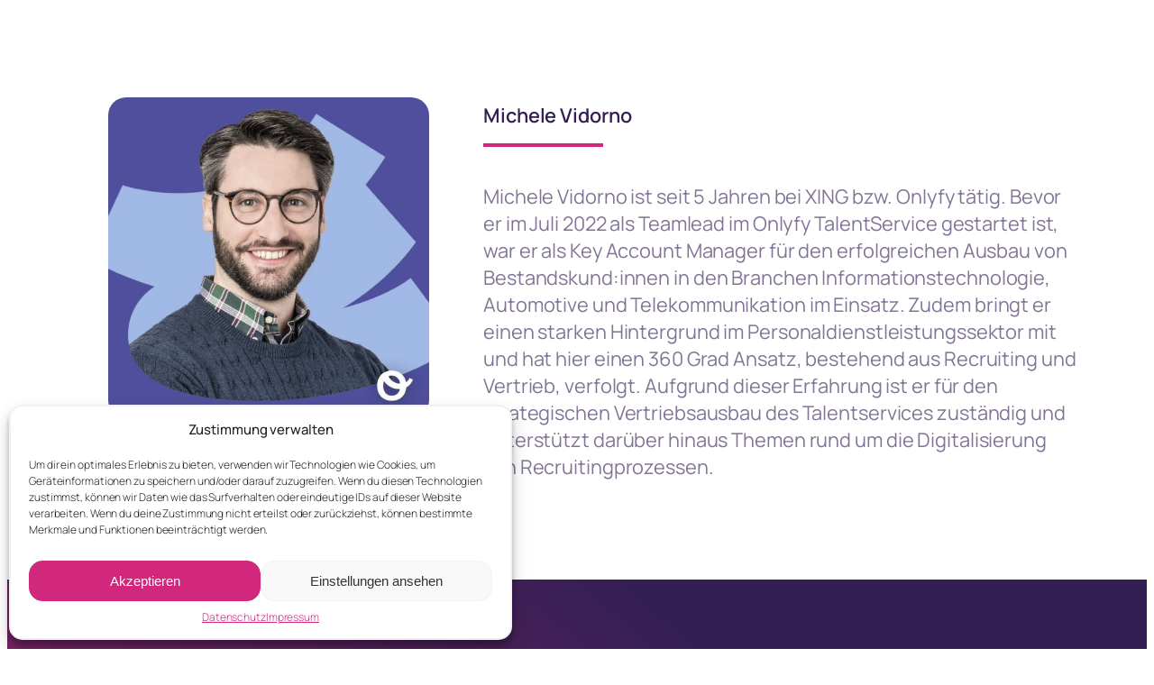

--- FILE ---
content_type: text/html; charset=UTF-8
request_url: https://drx.net/michele-vidorno/
body_size: 29113
content:
<!DOCTYPE html>
<html lang="en-US">
<head>
	<meta charset="UTF-8">
			<title>Michele Vidorno | DRX | Digital Recruiting Conference &amp; Expo</title>
		<meta name="viewport" content="width=device-width, initial-scale=1" />
<meta name='robots' content='index, follow, max-image-preview:large, max-snippet:-1, max-video-preview:-1' />

	<!-- This site is optimized with the Yoast SEO plugin v23.3 - https://yoast.com/wordpress/plugins/seo/ -->
	<link rel="canonical" href="https://drx.net/michele-vidorno/" />
	<meta property="og:locale" content="en_US" />
	<meta property="og:type" content="article" />
	<meta property="og:title" content="Michele Vidorno | DRX | Digital Recruiting Conference &amp; Expo" />
	<meta property="og:description" content="Michele Vidorno ist seit 5 Jahren bei XING bzw. Onlyfy tätig. Bevor er im Juli 2022 als Teamlead im Onlyfy TalentService gestartet ist, war er als Key Account Manager für den erfolgreichen Ausbau von Bestandskund:innen in den Branchen Informationstechnologie, Automotive und Telekommunikation im Einsatz. Zudem bringt er einen starken Hintergrund im Personaldienstleistungssektor mit und hat hier einen 360 Grad Ansatz, bestehend aus Recruiting und Vertrieb, verfolgt. Aufgrund dieser Erfahrung ist er für den strategischen Vertriebsausbau des Talentservices zuständig und unterstützt darüber hinaus Themen rund um die Digitalisierung von Recruitingprozessen." />
	<meta property="og:url" content="https://drx.net/michele-vidorno/" />
	<meta property="og:site_name" content="DRX | Digital Recruiting Conference &amp; Expo" />
	<meta property="article:published_time" content="2022-11-29T11:45:25+00:00" />
	<meta property="article:modified_time" content="2022-12-08T07:36:33+00:00" />
	<meta property="og:image" content="https://drx.net/wp-content/uploads/2022/11/Michele-Vidorno-Speaker-komprimiert.jpg" />
	<meta property="og:image:width" content="600" />
	<meta property="og:image:height" content="600" />
	<meta property="og:image:type" content="image/jpeg" />
	<meta name="author" content="Eileen" />
	<meta name="twitter:card" content="summary_large_image" />
	<meta name="twitter:label1" content="Written by" />
	<meta name="twitter:data1" content="Eileen" />
	<script type="application/ld+json" class="yoast-schema-graph">{"@context":"https://schema.org","@graph":[{"@type":"WebPage","@id":"https://drx.net/michele-vidorno/","url":"https://drx.net/michele-vidorno/","name":"Michele Vidorno | DRX | Digital Recruiting Conference &amp; Expo","isPartOf":{"@id":"https://drx.net/#website"},"primaryImageOfPage":{"@id":"https://drx.net/michele-vidorno/#primaryimage"},"image":{"@id":"https://drx.net/michele-vidorno/#primaryimage"},"thumbnailUrl":"https://drx.net/wp-content/uploads/2022/11/Michele-Vidorno-Speaker-komprimiert.jpg","datePublished":"2022-11-29T11:45:25+00:00","dateModified":"2022-12-08T07:36:33+00:00","author":{"@id":"https://drx.net/#/schema/person/f0d743b23f9f97b33a0b669d3db40004"},"breadcrumb":{"@id":"https://drx.net/michele-vidorno/#breadcrumb"},"inLanguage":"en-US","potentialAction":[{"@type":"ReadAction","target":["https://drx.net/michele-vidorno/"]}]},{"@type":"ImageObject","inLanguage":"en-US","@id":"https://drx.net/michele-vidorno/#primaryimage","url":"https://drx.net/wp-content/uploads/2022/11/Michele-Vidorno-Speaker-komprimiert.jpg","contentUrl":"https://drx.net/wp-content/uploads/2022/11/Michele-Vidorno-Speaker-komprimiert.jpg","width":600,"height":600},{"@type":"BreadcrumbList","@id":"https://drx.net/michele-vidorno/#breadcrumb","itemListElement":[{"@type":"ListItem","position":1,"name":"Startseite","item":"https://drx.net/"},{"@type":"ListItem","position":2,"name":"Michele Vidorno"}]},{"@type":"WebSite","@id":"https://drx.net/#website","url":"https://drx.net/","name":"DRX | Digital Recruiting Conference &amp; Expo","description":"Die DRX Digital Recruiting Conference &amp; Expo – das unverzichtbare Event für alle, die die besten Mitarbeiter:innen finden, gewinnen &amp; halten wollen.","potentialAction":[{"@type":"SearchAction","target":{"@type":"EntryPoint","urlTemplate":"https://drx.net/?s={search_term_string}"},"query-input":"required name=search_term_string"}],"inLanguage":"en-US"},{"@type":"Person","@id":"https://drx.net/#/schema/person/f0d743b23f9f97b33a0b669d3db40004","name":"Eileen","image":{"@type":"ImageObject","inLanguage":"en-US","@id":"https://drx.net/#/schema/person/image/","url":"https://secure.gravatar.com/avatar/ca73dbffc98d619bcf06b6725d58c37287890344252355690b5d55fa83d9870f?s=96&d=mm&r=g","contentUrl":"https://secure.gravatar.com/avatar/ca73dbffc98d619bcf06b6725d58c37287890344252355690b5d55fa83d9870f?s=96&d=mm&r=g","caption":"Eileen"},"url":"https://drx.net/author/eileen/"}]}</script>
	<!-- / Yoast SEO plugin. -->


<title>Michele Vidorno | DRX | Digital Recruiting Conference &amp; Expo</title>
<link rel='dns-prefetch' href='//www.digistore24-scripts.com' />

<link rel="alternate" type="application/rss+xml" title="DRX | Digital Recruiting Conference &amp; Expo &raquo; Feed" href="https://drx.net/feed/" />
<link rel="alternate" type="application/rss+xml" title="DRX | Digital Recruiting Conference &amp; Expo &raquo; Comments Feed" href="https://drx.net/comments/feed/" />
<link rel="alternate" type="application/rss+xml" title="DRX | Digital Recruiting Conference &amp; Expo &raquo; Michele Vidorno Comments Feed" href="https://drx.net/michele-vidorno/feed/" />
<link rel="alternate" title="oEmbed (JSON)" type="application/json+oembed" href="https://drx.net/wp-json/oembed/1.0/embed?url=https%3A%2F%2Fdrx.net%2Fmichele-vidorno%2F" />
<link rel="alternate" title="oEmbed (XML)" type="text/xml+oembed" href="https://drx.net/wp-json/oembed/1.0/embed?url=https%3A%2F%2Fdrx.net%2Fmichele-vidorno%2F&#038;format=xml" />
<style id='wp-img-auto-sizes-contain-inline-css'>
img:is([sizes=auto i],[sizes^="auto," i]){contain-intrinsic-size:3000px 1500px}
/*# sourceURL=wp-img-auto-sizes-contain-inline-css */
</style>
<link data-minify="1" rel='stylesheet' id='digistore-css' href='https://drx.net/wp-content/cache/min/1/wp-content/plugins/digistore/digistore.css?ver=1757076432' media='all' />
<link data-minify="1" rel='stylesheet' id='bdt-uikit-css' href='https://drx.net/wp-content/cache/min/1/wp-content/plugins/bdthemes-element-pack/assets/css/bdt-uikit.css?ver=1757076432' media='all' />
<link data-minify="1" rel='stylesheet' id='ep-helper-css' href='https://drx.net/wp-content/cache/background-css/drx.net/wp-content/cache/min/1/wp-content/plugins/bdthemes-element-pack/assets/css/ep-helper.css?ver=1757076432&wpr_t=1768499676' media='all' />
<style id='wp-emoji-styles-inline-css'>

	img.wp-smiley, img.emoji {
		display: inline !important;
		border: none !important;
		box-shadow: none !important;
		height: 1em !important;
		width: 1em !important;
		margin: 0 0.07em !important;
		vertical-align: -0.1em !important;
		background: none !important;
		padding: 0 !important;
	}
/*# sourceURL=wp-emoji-styles-inline-css */
</style>
<style id='wp-block-library-inline-css'>
:root{--wp-block-synced-color:#7a00df;--wp-block-synced-color--rgb:122,0,223;--wp-bound-block-color:var(--wp-block-synced-color);--wp-editor-canvas-background:#ddd;--wp-admin-theme-color:#007cba;--wp-admin-theme-color--rgb:0,124,186;--wp-admin-theme-color-darker-10:#006ba1;--wp-admin-theme-color-darker-10--rgb:0,107,160.5;--wp-admin-theme-color-darker-20:#005a87;--wp-admin-theme-color-darker-20--rgb:0,90,135;--wp-admin-border-width-focus:2px}@media (min-resolution:192dpi){:root{--wp-admin-border-width-focus:1.5px}}.wp-element-button{cursor:pointer}:root .has-very-light-gray-background-color{background-color:#eee}:root .has-very-dark-gray-background-color{background-color:#313131}:root .has-very-light-gray-color{color:#eee}:root .has-very-dark-gray-color{color:#313131}:root .has-vivid-green-cyan-to-vivid-cyan-blue-gradient-background{background:linear-gradient(135deg,#00d084,#0693e3)}:root .has-purple-crush-gradient-background{background:linear-gradient(135deg,#34e2e4,#4721fb 50%,#ab1dfe)}:root .has-hazy-dawn-gradient-background{background:linear-gradient(135deg,#faaca8,#dad0ec)}:root .has-subdued-olive-gradient-background{background:linear-gradient(135deg,#fafae1,#67a671)}:root .has-atomic-cream-gradient-background{background:linear-gradient(135deg,#fdd79a,#004a59)}:root .has-nightshade-gradient-background{background:linear-gradient(135deg,#330968,#31cdcf)}:root .has-midnight-gradient-background{background:linear-gradient(135deg,#020381,#2874fc)}:root{--wp--preset--font-size--normal:16px;--wp--preset--font-size--huge:42px}.has-regular-font-size{font-size:1em}.has-larger-font-size{font-size:2.625em}.has-normal-font-size{font-size:var(--wp--preset--font-size--normal)}.has-huge-font-size{font-size:var(--wp--preset--font-size--huge)}.has-text-align-center{text-align:center}.has-text-align-left{text-align:left}.has-text-align-right{text-align:right}.has-fit-text{white-space:nowrap!important}#end-resizable-editor-section{display:none}.aligncenter{clear:both}.items-justified-left{justify-content:flex-start}.items-justified-center{justify-content:center}.items-justified-right{justify-content:flex-end}.items-justified-space-between{justify-content:space-between}.screen-reader-text{border:0;clip-path:inset(50%);height:1px;margin:-1px;overflow:hidden;padding:0;position:absolute;width:1px;word-wrap:normal!important}.screen-reader-text:focus{background-color:#ddd;clip-path:none;color:#444;display:block;font-size:1em;height:auto;left:5px;line-height:normal;padding:15px 23px 14px;text-decoration:none;top:5px;width:auto;z-index:100000}html :where(.has-border-color){border-style:solid}html :where([style*=border-top-color]){border-top-style:solid}html :where([style*=border-right-color]){border-right-style:solid}html :where([style*=border-bottom-color]){border-bottom-style:solid}html :where([style*=border-left-color]){border-left-style:solid}html :where([style*=border-width]){border-style:solid}html :where([style*=border-top-width]){border-top-style:solid}html :where([style*=border-right-width]){border-right-style:solid}html :where([style*=border-bottom-width]){border-bottom-style:solid}html :where([style*=border-left-width]){border-left-style:solid}html :where(img[class*=wp-image-]){height:auto;max-width:100%}:where(figure){margin:0 0 1em}html :where(.is-position-sticky){--wp-admin--admin-bar--position-offset:var(--wp-admin--admin-bar--height,0px)}@media screen and (max-width:600px){html :where(.is-position-sticky){--wp-admin--admin-bar--position-offset:0px}}
/*# sourceURL=/wp-includes/css/dist/block-library/common.min.css */
</style>
<style id='global-styles-inline-css'>
:root{--wp--preset--aspect-ratio--square: 1;--wp--preset--aspect-ratio--4-3: 4/3;--wp--preset--aspect-ratio--3-4: 3/4;--wp--preset--aspect-ratio--3-2: 3/2;--wp--preset--aspect-ratio--2-3: 2/3;--wp--preset--aspect-ratio--16-9: 16/9;--wp--preset--aspect-ratio--9-16: 9/16;--wp--preset--color--black: #000000;--wp--preset--color--cyan-bluish-gray: #abb8c3;--wp--preset--color--white: #ffffff;--wp--preset--color--pale-pink: #f78da7;--wp--preset--color--vivid-red: #cf2e2e;--wp--preset--color--luminous-vivid-orange: #ff6900;--wp--preset--color--luminous-vivid-amber: #fcb900;--wp--preset--color--light-green-cyan: #7bdcb5;--wp--preset--color--vivid-green-cyan: #00d084;--wp--preset--color--pale-cyan-blue: #8ed1fc;--wp--preset--color--vivid-cyan-blue: #0693e3;--wp--preset--color--vivid-purple: #9b51e0;--wp--preset--color--base: #FFFFFF;--wp--preset--color--contrast: #111111;--wp--preset--color--accent-1: #FFEE58;--wp--preset--color--accent-2: #F6CFF4;--wp--preset--color--accent-3: #503AA8;--wp--preset--color--accent-4: #686868;--wp--preset--color--accent-5: #FBFAF3;--wp--preset--color--accent-6: color-mix(in srgb, currentColor 20%, transparent);--wp--preset--gradient--vivid-cyan-blue-to-vivid-purple: linear-gradient(135deg,rgb(6,147,227) 0%,rgb(155,81,224) 100%);--wp--preset--gradient--light-green-cyan-to-vivid-green-cyan: linear-gradient(135deg,rgb(122,220,180) 0%,rgb(0,208,130) 100%);--wp--preset--gradient--luminous-vivid-amber-to-luminous-vivid-orange: linear-gradient(135deg,rgb(252,185,0) 0%,rgb(255,105,0) 100%);--wp--preset--gradient--luminous-vivid-orange-to-vivid-red: linear-gradient(135deg,rgb(255,105,0) 0%,rgb(207,46,46) 100%);--wp--preset--gradient--very-light-gray-to-cyan-bluish-gray: linear-gradient(135deg,rgb(238,238,238) 0%,rgb(169,184,195) 100%);--wp--preset--gradient--cool-to-warm-spectrum: linear-gradient(135deg,rgb(74,234,220) 0%,rgb(151,120,209) 20%,rgb(207,42,186) 40%,rgb(238,44,130) 60%,rgb(251,105,98) 80%,rgb(254,248,76) 100%);--wp--preset--gradient--blush-light-purple: linear-gradient(135deg,rgb(255,206,236) 0%,rgb(152,150,240) 100%);--wp--preset--gradient--blush-bordeaux: linear-gradient(135deg,rgb(254,205,165) 0%,rgb(254,45,45) 50%,rgb(107,0,62) 100%);--wp--preset--gradient--luminous-dusk: linear-gradient(135deg,rgb(255,203,112) 0%,rgb(199,81,192) 50%,rgb(65,88,208) 100%);--wp--preset--gradient--pale-ocean: linear-gradient(135deg,rgb(255,245,203) 0%,rgb(182,227,212) 50%,rgb(51,167,181) 100%);--wp--preset--gradient--electric-grass: linear-gradient(135deg,rgb(202,248,128) 0%,rgb(113,206,126) 100%);--wp--preset--gradient--midnight: linear-gradient(135deg,rgb(2,3,129) 0%,rgb(40,116,252) 100%);--wp--preset--font-size--small: 0.875rem;--wp--preset--font-size--medium: clamp(1rem, 1rem + ((1vw - 0.2rem) * 0.196), 1.125rem);--wp--preset--font-size--large: clamp(1.125rem, 1.125rem + ((1vw - 0.2rem) * 0.392), 1.375rem);--wp--preset--font-size--x-large: clamp(1.75rem, 1.75rem + ((1vw - 0.2rem) * 0.392), 2rem);--wp--preset--font-size--xx-large: clamp(2.15rem, 2.15rem + ((1vw - 0.2rem) * 1.333), 3rem);--wp--preset--font-family--manrope: Manrope, sans-serif;--wp--preset--font-family--fira-code: "Fira Code", monospace;--wp--preset--spacing--20: 10px;--wp--preset--spacing--30: 20px;--wp--preset--spacing--40: 30px;--wp--preset--spacing--50: clamp(30px, 5vw, 50px);--wp--preset--spacing--60: clamp(30px, 7vw, 70px);--wp--preset--spacing--70: clamp(50px, 7vw, 90px);--wp--preset--spacing--80: clamp(70px, 10vw, 140px);--wp--preset--shadow--natural: 6px 6px 9px rgba(0, 0, 0, 0.2);--wp--preset--shadow--deep: 12px 12px 50px rgba(0, 0, 0, 0.4);--wp--preset--shadow--sharp: 6px 6px 0px rgba(0, 0, 0, 0.2);--wp--preset--shadow--outlined: 6px 6px 0px -3px rgb(255, 255, 255), 6px 6px rgb(0, 0, 0);--wp--preset--shadow--crisp: 6px 6px 0px rgb(0, 0, 0);}:root { --wp--style--global--content-size: 645px;--wp--style--global--wide-size: 1340px; }:where(body) { margin: 0; }.wp-site-blocks { padding-top: var(--wp--style--root--padding-top); padding-bottom: var(--wp--style--root--padding-bottom); }.has-global-padding { padding-right: var(--wp--style--root--padding-right); padding-left: var(--wp--style--root--padding-left); }.has-global-padding > .alignfull { margin-right: calc(var(--wp--style--root--padding-right) * -1); margin-left: calc(var(--wp--style--root--padding-left) * -1); }.has-global-padding :where(:not(.alignfull.is-layout-flow) > .has-global-padding:not(.wp-block-block, .alignfull)) { padding-right: 0; padding-left: 0; }.has-global-padding :where(:not(.alignfull.is-layout-flow) > .has-global-padding:not(.wp-block-block, .alignfull)) > .alignfull { margin-left: 0; margin-right: 0; }.wp-site-blocks > .alignleft { float: left; margin-right: 2em; }.wp-site-blocks > .alignright { float: right; margin-left: 2em; }.wp-site-blocks > .aligncenter { justify-content: center; margin-left: auto; margin-right: auto; }:where(.wp-site-blocks) > * { margin-block-start: 1.2rem; margin-block-end: 0; }:where(.wp-site-blocks) > :first-child { margin-block-start: 0; }:where(.wp-site-blocks) > :last-child { margin-block-end: 0; }:root { --wp--style--block-gap: 1.2rem; }:root :where(.is-layout-flow) > :first-child{margin-block-start: 0;}:root :where(.is-layout-flow) > :last-child{margin-block-end: 0;}:root :where(.is-layout-flow) > *{margin-block-start: 1.2rem;margin-block-end: 0;}:root :where(.is-layout-constrained) > :first-child{margin-block-start: 0;}:root :where(.is-layout-constrained) > :last-child{margin-block-end: 0;}:root :where(.is-layout-constrained) > *{margin-block-start: 1.2rem;margin-block-end: 0;}:root :where(.is-layout-flex){gap: 1.2rem;}:root :where(.is-layout-grid){gap: 1.2rem;}.is-layout-flow > .alignleft{float: left;margin-inline-start: 0;margin-inline-end: 2em;}.is-layout-flow > .alignright{float: right;margin-inline-start: 2em;margin-inline-end: 0;}.is-layout-flow > .aligncenter{margin-left: auto !important;margin-right: auto !important;}.is-layout-constrained > .alignleft{float: left;margin-inline-start: 0;margin-inline-end: 2em;}.is-layout-constrained > .alignright{float: right;margin-inline-start: 2em;margin-inline-end: 0;}.is-layout-constrained > .aligncenter{margin-left: auto !important;margin-right: auto !important;}.is-layout-constrained > :where(:not(.alignleft):not(.alignright):not(.alignfull)){max-width: var(--wp--style--global--content-size);margin-left: auto !important;margin-right: auto !important;}.is-layout-constrained > .alignwide{max-width: var(--wp--style--global--wide-size);}body .is-layout-flex{display: flex;}.is-layout-flex{flex-wrap: wrap;align-items: center;}.is-layout-flex > :is(*, div){margin: 0;}body .is-layout-grid{display: grid;}.is-layout-grid > :is(*, div){margin: 0;}body{background-color: var(--wp--preset--color--base);color: var(--wp--preset--color--contrast);font-family: var(--wp--preset--font-family--manrope);font-size: var(--wp--preset--font-size--large);font-weight: 300;letter-spacing: -0.1px;line-height: 1.4;--wp--style--root--padding-top: 0px;--wp--style--root--padding-right: var(--wp--preset--spacing--50);--wp--style--root--padding-bottom: 0px;--wp--style--root--padding-left: var(--wp--preset--spacing--50);}a:where(:not(.wp-element-button)){color: currentColor;text-decoration: underline;}:root :where(a:where(:not(.wp-element-button)):hover){text-decoration: none;}h1, h2, h3, h4, h5, h6{font-weight: 400;letter-spacing: -0.1px;line-height: 1.125;}h1{font-size: var(--wp--preset--font-size--xx-large);}h2{font-size: var(--wp--preset--font-size--x-large);}h3{font-size: var(--wp--preset--font-size--large);}h4{font-size: var(--wp--preset--font-size--medium);}h5{font-size: var(--wp--preset--font-size--small);letter-spacing: 0.5px;}h6{font-size: var(--wp--preset--font-size--small);font-weight: 700;letter-spacing: 1.4px;text-transform: uppercase;}:root :where(.wp-element-button, .wp-block-button__link){background-color: var(--wp--preset--color--contrast);border-width: 0;color: var(--wp--preset--color--base);font-family: inherit;font-size: var(--wp--preset--font-size--medium);font-style: inherit;font-weight: inherit;letter-spacing: inherit;line-height: inherit;padding-top: 1rem;padding-right: 2.25rem;padding-bottom: 1rem;padding-left: 2.25rem;text-decoration: none;text-transform: inherit;}:root :where(.wp-element-button:hover, .wp-block-button__link:hover){background-color: color-mix(in srgb, var(--wp--preset--color--contrast) 85%, transparent);border-color: transparent;color: var(--wp--preset--color--base);}:root :where(.wp-element-button:focus, .wp-block-button__link:focus){outline-color: var(--wp--preset--color--accent-4);outline-offset: 2px;}:root :where(.wp-element-caption, .wp-block-audio figcaption, .wp-block-embed figcaption, .wp-block-gallery figcaption, .wp-block-image figcaption, .wp-block-table figcaption, .wp-block-video figcaption){font-size: var(--wp--preset--font-size--small);line-height: 1.4;}.has-black-color{color: var(--wp--preset--color--black) !important;}.has-cyan-bluish-gray-color{color: var(--wp--preset--color--cyan-bluish-gray) !important;}.has-white-color{color: var(--wp--preset--color--white) !important;}.has-pale-pink-color{color: var(--wp--preset--color--pale-pink) !important;}.has-vivid-red-color{color: var(--wp--preset--color--vivid-red) !important;}.has-luminous-vivid-orange-color{color: var(--wp--preset--color--luminous-vivid-orange) !important;}.has-luminous-vivid-amber-color{color: var(--wp--preset--color--luminous-vivid-amber) !important;}.has-light-green-cyan-color{color: var(--wp--preset--color--light-green-cyan) !important;}.has-vivid-green-cyan-color{color: var(--wp--preset--color--vivid-green-cyan) !important;}.has-pale-cyan-blue-color{color: var(--wp--preset--color--pale-cyan-blue) !important;}.has-vivid-cyan-blue-color{color: var(--wp--preset--color--vivid-cyan-blue) !important;}.has-vivid-purple-color{color: var(--wp--preset--color--vivid-purple) !important;}.has-base-color{color: var(--wp--preset--color--base) !important;}.has-contrast-color{color: var(--wp--preset--color--contrast) !important;}.has-accent-1-color{color: var(--wp--preset--color--accent-1) !important;}.has-accent-2-color{color: var(--wp--preset--color--accent-2) !important;}.has-accent-3-color{color: var(--wp--preset--color--accent-3) !important;}.has-accent-4-color{color: var(--wp--preset--color--accent-4) !important;}.has-accent-5-color{color: var(--wp--preset--color--accent-5) !important;}.has-accent-6-color{color: var(--wp--preset--color--accent-6) !important;}.has-black-background-color{background-color: var(--wp--preset--color--black) !important;}.has-cyan-bluish-gray-background-color{background-color: var(--wp--preset--color--cyan-bluish-gray) !important;}.has-white-background-color{background-color: var(--wp--preset--color--white) !important;}.has-pale-pink-background-color{background-color: var(--wp--preset--color--pale-pink) !important;}.has-vivid-red-background-color{background-color: var(--wp--preset--color--vivid-red) !important;}.has-luminous-vivid-orange-background-color{background-color: var(--wp--preset--color--luminous-vivid-orange) !important;}.has-luminous-vivid-amber-background-color{background-color: var(--wp--preset--color--luminous-vivid-amber) !important;}.has-light-green-cyan-background-color{background-color: var(--wp--preset--color--light-green-cyan) !important;}.has-vivid-green-cyan-background-color{background-color: var(--wp--preset--color--vivid-green-cyan) !important;}.has-pale-cyan-blue-background-color{background-color: var(--wp--preset--color--pale-cyan-blue) !important;}.has-vivid-cyan-blue-background-color{background-color: var(--wp--preset--color--vivid-cyan-blue) !important;}.has-vivid-purple-background-color{background-color: var(--wp--preset--color--vivid-purple) !important;}.has-base-background-color{background-color: var(--wp--preset--color--base) !important;}.has-contrast-background-color{background-color: var(--wp--preset--color--contrast) !important;}.has-accent-1-background-color{background-color: var(--wp--preset--color--accent-1) !important;}.has-accent-2-background-color{background-color: var(--wp--preset--color--accent-2) !important;}.has-accent-3-background-color{background-color: var(--wp--preset--color--accent-3) !important;}.has-accent-4-background-color{background-color: var(--wp--preset--color--accent-4) !important;}.has-accent-5-background-color{background-color: var(--wp--preset--color--accent-5) !important;}.has-accent-6-background-color{background-color: var(--wp--preset--color--accent-6) !important;}.has-black-border-color{border-color: var(--wp--preset--color--black) !important;}.has-cyan-bluish-gray-border-color{border-color: var(--wp--preset--color--cyan-bluish-gray) !important;}.has-white-border-color{border-color: var(--wp--preset--color--white) !important;}.has-pale-pink-border-color{border-color: var(--wp--preset--color--pale-pink) !important;}.has-vivid-red-border-color{border-color: var(--wp--preset--color--vivid-red) !important;}.has-luminous-vivid-orange-border-color{border-color: var(--wp--preset--color--luminous-vivid-orange) !important;}.has-luminous-vivid-amber-border-color{border-color: var(--wp--preset--color--luminous-vivid-amber) !important;}.has-light-green-cyan-border-color{border-color: var(--wp--preset--color--light-green-cyan) !important;}.has-vivid-green-cyan-border-color{border-color: var(--wp--preset--color--vivid-green-cyan) !important;}.has-pale-cyan-blue-border-color{border-color: var(--wp--preset--color--pale-cyan-blue) !important;}.has-vivid-cyan-blue-border-color{border-color: var(--wp--preset--color--vivid-cyan-blue) !important;}.has-vivid-purple-border-color{border-color: var(--wp--preset--color--vivid-purple) !important;}.has-base-border-color{border-color: var(--wp--preset--color--base) !important;}.has-contrast-border-color{border-color: var(--wp--preset--color--contrast) !important;}.has-accent-1-border-color{border-color: var(--wp--preset--color--accent-1) !important;}.has-accent-2-border-color{border-color: var(--wp--preset--color--accent-2) !important;}.has-accent-3-border-color{border-color: var(--wp--preset--color--accent-3) !important;}.has-accent-4-border-color{border-color: var(--wp--preset--color--accent-4) !important;}.has-accent-5-border-color{border-color: var(--wp--preset--color--accent-5) !important;}.has-accent-6-border-color{border-color: var(--wp--preset--color--accent-6) !important;}.has-vivid-cyan-blue-to-vivid-purple-gradient-background{background: var(--wp--preset--gradient--vivid-cyan-blue-to-vivid-purple) !important;}.has-light-green-cyan-to-vivid-green-cyan-gradient-background{background: var(--wp--preset--gradient--light-green-cyan-to-vivid-green-cyan) !important;}.has-luminous-vivid-amber-to-luminous-vivid-orange-gradient-background{background: var(--wp--preset--gradient--luminous-vivid-amber-to-luminous-vivid-orange) !important;}.has-luminous-vivid-orange-to-vivid-red-gradient-background{background: var(--wp--preset--gradient--luminous-vivid-orange-to-vivid-red) !important;}.has-very-light-gray-to-cyan-bluish-gray-gradient-background{background: var(--wp--preset--gradient--very-light-gray-to-cyan-bluish-gray) !important;}.has-cool-to-warm-spectrum-gradient-background{background: var(--wp--preset--gradient--cool-to-warm-spectrum) !important;}.has-blush-light-purple-gradient-background{background: var(--wp--preset--gradient--blush-light-purple) !important;}.has-blush-bordeaux-gradient-background{background: var(--wp--preset--gradient--blush-bordeaux) !important;}.has-luminous-dusk-gradient-background{background: var(--wp--preset--gradient--luminous-dusk) !important;}.has-pale-ocean-gradient-background{background: var(--wp--preset--gradient--pale-ocean) !important;}.has-electric-grass-gradient-background{background: var(--wp--preset--gradient--electric-grass) !important;}.has-midnight-gradient-background{background: var(--wp--preset--gradient--midnight) !important;}.has-small-font-size{font-size: var(--wp--preset--font-size--small) !important;}.has-medium-font-size{font-size: var(--wp--preset--font-size--medium) !important;}.has-large-font-size{font-size: var(--wp--preset--font-size--large) !important;}.has-x-large-font-size{font-size: var(--wp--preset--font-size--x-large) !important;}.has-xx-large-font-size{font-size: var(--wp--preset--font-size--xx-large) !important;}.has-manrope-font-family{font-family: var(--wp--preset--font-family--manrope) !important;}.has-fira-code-font-family{font-family: var(--wp--preset--font-family--fira-code) !important;}
/*# sourceURL=global-styles-inline-css */
</style>
<style id='wp-block-template-skip-link-inline-css'>

		.skip-link.screen-reader-text {
			border: 0;
			clip-path: inset(50%);
			height: 1px;
			margin: -1px;
			overflow: hidden;
			padding: 0;
			position: absolute !important;
			width: 1px;
			word-wrap: normal !important;
		}

		.skip-link.screen-reader-text:focus {
			background-color: #eee;
			clip-path: none;
			color: #444;
			display: block;
			font-size: 1em;
			height: auto;
			left: 5px;
			line-height: normal;
			padding: 15px 23px 14px;
			text-decoration: none;
			top: 5px;
			width: auto;
			z-index: 100000;
		}
/*# sourceURL=wp-block-template-skip-link-inline-css */
</style>
<link data-minify="1" rel='stylesheet' id='digimember_css_0-css' href='https://drx.net/wp-content/cache/background-css/drx.net/wp-content/cache/min/1/wp-content/plugins/digimember/webinc/packages/dm-frontend-styles.c6a0678b6b81e5f06afe.css?ver=1757076432&wpr_t=1768499676' media='all' />
<link data-minify="1" rel='stylesheet' id='smsw-custom-css-css' href='https://drx.net/wp-content/cache/min/1/wp-content/plugins/webinar_optin_2/css/custom.css?ver=1757076432' media='all' />
<link rel='stylesheet' id='cmplz-general-css' href='https://drx.net/wp-content/plugins/complianz-gdpr/assets/css/cookieblocker.min.css?ver=1753353722' media='all' />
<link data-minify="1" rel='stylesheet' id='twentytwentyfive-style-css' href='https://drx.net/wp-content/cache/min/1/wp-content/themes/twentytwentyfive/style.css?ver=1757076432' media='all' />
<link data-minify="1" rel='stylesheet' id='elementor-icons-css' href='https://drx.net/wp-content/cache/min/1/wp-content/plugins/elementor/assets/lib/eicons/css/elementor-icons.min.css?ver=1757076432' media='all' />
<link rel='stylesheet' id='elementor-frontend-css' href='https://drx.net/wp-content/plugins/elementor/assets/css/frontend-lite.min.css?ver=3.23.4' media='all' />
<link data-minify="1" rel='stylesheet' id='swiper-css' href='https://drx.net/wp-content/cache/min/1/wp-content/plugins/elementor/assets/lib/swiper/v8/css/swiper.min.css?ver=1757076432' media='all' />
<link rel='stylesheet' id='elementor-post-5-css' href='https://drx.net/wp-content/uploads/elementor/css/post-5.css?ver=1753354093' media='all' />
<link rel='stylesheet' id='elementor-pro-css' href='https://drx.net/wp-content/plugins/elementor-pro/assets/css/frontend-lite.min.css?ver=3.23.3' media='all' />
<link rel='stylesheet' id='elementor-global-css' href='https://drx.net/wp-content/uploads/elementor/css/global.css?ver=1753354094' media='all' />
<link rel='stylesheet' id='elementor-post-84-css' href='https://drx.net/wp-content/uploads/elementor/css/post-84.css?ver=1753354180' media='all' />
<link rel='stylesheet' id='elementor-post-46-css' href='https://drx.net/wp-content/uploads/elementor/css/post-46.css?ver=1753354180' media='all' />
<link rel='stylesheet' id='elementor-post-3112-css' href='https://drx.net/wp-content/cache/background-css/drx.net/wp-content/uploads/elementor/css/post-3112.css?ver=1753354974&wpr_t=1768499676' media='all' />
<link rel='stylesheet' id='elementor-icons-shared-0-css' href='https://drx.net/wp-content/plugins/elementor/assets/lib/font-awesome/css/fontawesome.min.css?ver=5.15.3' media='all' />
<link data-minify="1" rel='stylesheet' id='elementor-icons-fa-regular-css' href='https://drx.net/wp-content/cache/min/1/wp-content/plugins/elementor/assets/lib/font-awesome/css/regular.min.css?ver=1757076979' media='all' />
<link data-minify="1" rel='stylesheet' id='elementor-icons-fa-solid-css' href='https://drx.net/wp-content/cache/min/1/wp-content/plugins/elementor/assets/lib/font-awesome/css/solid.min.css?ver=1757076432' media='all' />
<link data-minify="1" rel='stylesheet' id='elementor-icons-fa-brands-css' href='https://drx.net/wp-content/cache/min/1/wp-content/plugins/elementor/assets/lib/font-awesome/css/brands.min.css?ver=1757076979' media='all' />
<script src="https://drx.net/wp-includes/js/jquery/jquery.min.js?ver=3.7.1" id="jquery-core-js"></script>
<script src="https://drx.net/wp-includes/js/jquery/jquery-migrate.min.js?ver=3.4.1" id="jquery-migrate-js"></script>
<script data-minify="1" src="https://drx.net/wp-content/cache/min/1/wp-content/plugins/digistore/digistore.js?ver=1757076432" id="digistore-wp-js"></script>
<script data-minify="1" src="https://drx.net/wp-content/cache/min/1/service/digistore.js?ver=1757076432" id="digistore-js"></script>
<script id="digistore-js-after">
window._ds24 = !window._ds24 ? {q:[],e:function(){}} : window._ds24;
            window._ds24.q.push(['digistorePromocode', {"product_id":"449912","affiliate_key":"aff","campaignkey_key":"cam"}]);
            window._ds24.e();
//# sourceURL=digistore-js-after
</script>
<script id="smsw-script-js-extra">
var smswAjax = {"ajaxurl":"https://drx.net/wp-admin/admin-ajax.php","domain":"https://drx.net"};
//# sourceURL=smsw-script-js-extra
</script>
<script src="https://drx.net/wp-content/plugins/webinar_optin_2/js/afterload.min.js?ver=1.8" id="smsw-script-js"></script>
<script id="wp-optin-wheel-js-extra">
var wofVars = {"ajaxurl":"https://drx.net/wp-admin/admin-ajax.php"};
//# sourceURL=wp-optin-wheel-js-extra
</script>
<script src="https://drx.net/wp-content/plugins/wp-optin-wheel/public/js/public.min.js?ver=1.4.5" id="wp-optin-wheel-js"></script>
<link rel="https://api.w.org/" href="https://drx.net/wp-json/" /><link rel="alternate" title="JSON" type="application/json" href="https://drx.net/wp-json/wp/v2/posts/8083" /><link rel="EditURI" type="application/rsd+xml" title="RSD" href="https://drx.net/xmlrpc.php?rsd" />
<meta name="generator" content="WordPress 6.9" />
<link rel='shortlink' href='https://drx.net/?p=8083' />
<script type="text/javascript">var ajaxurl = "https://drx.net/wp-admin/admin-ajax.php";</script><!-- Google Tag Manager -->
<script>(function(w,d,s,l,i){w[l]=w[l]||[];w[l].push({'gtm.start':
new Date().getTime(),event:'gtm.js'});var f=d.getElementsByTagName(s)[0],
j=d.createElement(s),dl=l!='dataLayer'?'&l='+l:'';j.async=true;j.src=
'https://www.googletagmanager.com/gtm.js?id='+i+dl;f.parentNode.insertBefore(j,f);
})(window,document,'script','dataLayer','GTM-KGCRCBW');</script>
<!-- End Google Tag Manager -->
					<style>.cmplz-hidden {
					display: none !important;
				}</style><meta name="generator" content="Elementor 3.23.4; features: e_optimized_css_loading, additional_custom_breakpoints, e_lazyload; settings: css_print_method-external, google_font-enabled, font_display-auto">
<meta name=“facebook-domain-verification” content=“8d23t85qmyf7o5h4ccw1femblx06ez” />
 <script type='text/javascript' src='https://klicktipp.s3.amazonaws.com/listbuildings/system/forms/scripts/protect.js'></script>

			<style>
				.e-con.e-parent:nth-of-type(n+4):not(.e-lazyloaded):not(.e-no-lazyload),
				.e-con.e-parent:nth-of-type(n+4):not(.e-lazyloaded):not(.e-no-lazyload) * {
					background-image: none !important;
				}
				@media screen and (max-height: 1024px) {
					.e-con.e-parent:nth-of-type(n+3):not(.e-lazyloaded):not(.e-no-lazyload),
					.e-con.e-parent:nth-of-type(n+3):not(.e-lazyloaded):not(.e-no-lazyload) * {
						background-image: none !important;
					}
				}
				@media screen and (max-height: 640px) {
					.e-con.e-parent:nth-of-type(n+2):not(.e-lazyloaded):not(.e-no-lazyload),
					.e-con.e-parent:nth-of-type(n+2):not(.e-lazyloaded):not(.e-no-lazyload) * {
						background-image: none !important;
					}
				}
			</style>
			<style class='wp-fonts-local'>
@font-face{font-family:Manrope;font-style:normal;font-weight:200 800;font-display:fallback;src:url('https://drx.net/wp-content/themes/twentytwentyfive/assets/fonts/manrope/Manrope-VariableFont_wght.woff2') format('woff2');}
@font-face{font-family:"Fira Code";font-style:normal;font-weight:300 700;font-display:fallback;src:url('https://drx.net/wp-content/themes/twentytwentyfive/assets/fonts/fira-code/FiraCode-VariableFont_wght.woff2') format('woff2');}
</style>
<link rel="icon" href="https://drx.net/wp-content/uploads/2022/07/DRX-fav.svg" sizes="32x32" />
<link rel="icon" href="https://drx.net/wp-content/uploads/2022/07/DRX-fav.svg" sizes="192x192" />
<link rel="apple-touch-icon" href="https://drx.net/wp-content/uploads/2022/07/DRX-fav.svg" />
<meta name="msapplication-TileImage" content="https://drx.net/wp-content/uploads/2022/07/DRX-fav.svg" />

<script type='text/javascript'>
    if (typeof jQuery == 'undefined') {
        window.onload = function () {
            if (typeof jQuery == 'undefined') {
                console.log( 'DIGIMEMBER needs JQUERY, but could not detect it.' );
            }
            else {
                ncoreJQ = jQuery;
            }
        };
    }
    else {
        ncoreJQ = jQuery;
    }
</script>
<noscript><style id="rocket-lazyload-nojs-css">.rll-youtube-player, [data-lazy-src]{display:none !important;}</style></noscript>	<meta name="viewport" content="width=device-width, initial-scale=1.0, viewport-fit=cover" /><style id="wpr-lazyload-bg-container"></style><style id="wpr-lazyload-bg-exclusion"></style>
<noscript>
<style id="wpr-lazyload-bg-nostyle">iframe[data-src]:not(.lazy-loaded),.bdt-lazy-loading{--wpr-bg-aac208e3-5859-42be-9eb7-02ad0b45ae34: url('https://drx.net/wp-content/plugins/bdthemes-element-pack/assets/images/loading.svg');}.ncore_waiting{--wpr-bg-4a21dfbc-be0a-4f76-a1e6-0f6d619cd884: url('https://drx.net/wp-content/plugins/digimember/webinc/packages/73e57937304d89f251e7e540a24b095a.gif');}span.ncore_waiting{--wpr-bg-eae6d16d-e788-47ab-8ed2-da786fe9ce49: url('https://drx.net/wp-content/plugins/digimember/webinc/packages/73e57937304d89f251e7e540a24b095a.gif');}.ncore_waiting #ncore_ajax_wait_icon_inner{--wpr-bg-8407b48f-d2be-4ce6-84f5-12e5b082ef2c: url('https://drx.net/wp-content/plugins/digimember/webinc/packages/b7998fb83f2426a89721ce30d2a7bdc5.gif');}body.wp-admin .ncore_waiting #ncore_ajax_wait_icon_inner{--wpr-bg-2fcd6fdc-c7d4-4c60-b250-05202db134a4: url('https://drx.net/wp-content/plugins/digimember/webinc/packages/3a8e0cf9dbd8f7ad16671fc3b7f6afbd.gif');}#ncore_asf_loading_logo{--wpr-bg-8176449d-82be-4aab-bc09-f2ffe39d9c61: url('https://drx.net/wp-content/plugins/digimember/webinc/packages/3a8e0cf9dbd8f7ad16671fc3b7f6afbd.gif');}div.ncore_custom_user_dialog_close_icon{--wpr-bg-4d172ff8-542a-42ba-8fc2-073abecec7df: url('https://drx.net/wp-content/plugins/digimember/webinc/packages/57562d94be3b1a860e34da7a873ca302.png');}.ncore_dialog-ui-container .ui-dialog .ui-widget-header .ui-button-icon-only.ui-dialog-titlebar-close .ui-button-icon-primary.ui-icon.ui-icon-closethick{--wpr-bg-78ada995-448f-44a8-95f4-00a105461c1a: url('https://drx.net/wp-content/plugins/digimember/webinc/packages/57562d94be3b1a860e34da7a873ca302.png');}.ncore_msg_info{--wpr-bg-007aaeb3-ae5e-40cb-ac59-73c69cadd0e1: url('https://drx.net/wp-content/plugins/digimember/webinc/packages/810331b2facab49e59b8608019b5078e.png');}.ncore_msg_success{--wpr-bg-f1f23918-4e80-456a-8b06-edd57d23b089: url('https://drx.net/wp-content/plugins/digimember/webinc/packages/23d2eaf2fd2573ba344bc14e0c7e4413.png');}.ncore_msg_warning{--wpr-bg-11724c65-a0a3-4cf6-8bb8-871cb2b727f7: url('https://drx.net/wp-content/plugins/digimember/webinc/packages/03aa9f3339071df8013e5bbc7f97da74.png');}.ncore_msg_error{--wpr-bg-483e96eb-211e-4865-a8aa-2a1768e41bc6: url('https://drx.net/wp-content/plugins/digimember/webinc/packages/3d279e83e3b9fdd612ec01db66b02a66.png');}ol.dm_exam_list>li.dm_exam_passed{--wpr-bg-6b060d03-59c6-43c5-a08a-cb509b474f31: url('https://drx.net/wp-content/plugins/digimember/webinc/packages/d8dc8cbce8b773c72b91b582f2c2d88d.png');}ol.dm_exam_list>li.dm_exam_failed{--wpr-bg-dfd9f333-5ad5-4e50-84d9-702747c33a16: url('https://drx.net/wp-content/plugins/digimember/webinc/packages/de4793b9669ebad3358f1969e0ddfe85.png');}ol.dm_exam_list>li.dm_exam_tried{--wpr-bg-7553a6b4-340b-43a2-8ca4-d96a66da6499: url('https://drx.net/wp-content/plugins/digimember/webinc/packages/bd479cf53b809b8dfe7c9d69520cf509.png');}ol.dm_exam_list>li.dm_exam_new{--wpr-bg-ffe55558-640e-442a-a2aa-3cdb20123f58: url('https://drx.net/wp-content/plugins/digimember/webinc/packages/1342b2beefad85f0e26cb838a73c950d.png');}.elementor-3112 .elementor-element.elementor-element-bebc94d:not(.elementor-motion-effects-element-type-background), .elementor-3112 .elementor-element.elementor-element-bebc94d > .elementor-motion-effects-container > .elementor-motion-effects-layer{--wpr-bg-44970c36-af97-459b-87e8-ebdba9bfdbe4: url('https://drx.net/wp-content/uploads/2022/07/drxr-experts-bg-1.jpg');}</style>
</noscript>
<script type="application/javascript">const rocket_pairs = [{"selector":"iframe[data-src]:not(.lazy-loaded),.bdt-lazy-loading","style":"iframe[data-src]:not(.lazy-loaded),.bdt-lazy-loading{--wpr-bg-aac208e3-5859-42be-9eb7-02ad0b45ae34: url('https:\/\/drx.net\/wp-content\/plugins\/bdthemes-element-pack\/assets\/images\/loading.svg');}","hash":"aac208e3-5859-42be-9eb7-02ad0b45ae34","url":"https:\/\/drx.net\/wp-content\/plugins\/bdthemes-element-pack\/assets\/images\/loading.svg"},{"selector":".ncore_waiting","style":".ncore_waiting{--wpr-bg-4a21dfbc-be0a-4f76-a1e6-0f6d619cd884: url('https:\/\/drx.net\/wp-content\/plugins\/digimember\/webinc\/packages\/73e57937304d89f251e7e540a24b095a.gif');}","hash":"4a21dfbc-be0a-4f76-a1e6-0f6d619cd884","url":"https:\/\/drx.net\/wp-content\/plugins\/digimember\/webinc\/packages\/73e57937304d89f251e7e540a24b095a.gif"},{"selector":"span.ncore_waiting","style":"span.ncore_waiting{--wpr-bg-eae6d16d-e788-47ab-8ed2-da786fe9ce49: url('https:\/\/drx.net\/wp-content\/plugins\/digimember\/webinc\/packages\/73e57937304d89f251e7e540a24b095a.gif');}","hash":"eae6d16d-e788-47ab-8ed2-da786fe9ce49","url":"https:\/\/drx.net\/wp-content\/plugins\/digimember\/webinc\/packages\/73e57937304d89f251e7e540a24b095a.gif"},{"selector":".ncore_waiting #ncore_ajax_wait_icon_inner","style":".ncore_waiting #ncore_ajax_wait_icon_inner{--wpr-bg-8407b48f-d2be-4ce6-84f5-12e5b082ef2c: url('https:\/\/drx.net\/wp-content\/plugins\/digimember\/webinc\/packages\/b7998fb83f2426a89721ce30d2a7bdc5.gif');}","hash":"8407b48f-d2be-4ce6-84f5-12e5b082ef2c","url":"https:\/\/drx.net\/wp-content\/plugins\/digimember\/webinc\/packages\/b7998fb83f2426a89721ce30d2a7bdc5.gif"},{"selector":"body.wp-admin .ncore_waiting #ncore_ajax_wait_icon_inner","style":"body.wp-admin .ncore_waiting #ncore_ajax_wait_icon_inner{--wpr-bg-2fcd6fdc-c7d4-4c60-b250-05202db134a4: url('https:\/\/drx.net\/wp-content\/plugins\/digimember\/webinc\/packages\/3a8e0cf9dbd8f7ad16671fc3b7f6afbd.gif');}","hash":"2fcd6fdc-c7d4-4c60-b250-05202db134a4","url":"https:\/\/drx.net\/wp-content\/plugins\/digimember\/webinc\/packages\/3a8e0cf9dbd8f7ad16671fc3b7f6afbd.gif"},{"selector":"#ncore_asf_loading_logo","style":"#ncore_asf_loading_logo{--wpr-bg-8176449d-82be-4aab-bc09-f2ffe39d9c61: url('https:\/\/drx.net\/wp-content\/plugins\/digimember\/webinc\/packages\/3a8e0cf9dbd8f7ad16671fc3b7f6afbd.gif');}","hash":"8176449d-82be-4aab-bc09-f2ffe39d9c61","url":"https:\/\/drx.net\/wp-content\/plugins\/digimember\/webinc\/packages\/3a8e0cf9dbd8f7ad16671fc3b7f6afbd.gif"},{"selector":"div.ncore_custom_user_dialog_close_icon","style":"div.ncore_custom_user_dialog_close_icon{--wpr-bg-4d172ff8-542a-42ba-8fc2-073abecec7df: url('https:\/\/drx.net\/wp-content\/plugins\/digimember\/webinc\/packages\/57562d94be3b1a860e34da7a873ca302.png');}","hash":"4d172ff8-542a-42ba-8fc2-073abecec7df","url":"https:\/\/drx.net\/wp-content\/plugins\/digimember\/webinc\/packages\/57562d94be3b1a860e34da7a873ca302.png"},{"selector":".ncore_dialog-ui-container .ui-dialog .ui-widget-header .ui-button-icon-only.ui-dialog-titlebar-close .ui-button-icon-primary.ui-icon.ui-icon-closethick","style":".ncore_dialog-ui-container .ui-dialog .ui-widget-header .ui-button-icon-only.ui-dialog-titlebar-close .ui-button-icon-primary.ui-icon.ui-icon-closethick{--wpr-bg-78ada995-448f-44a8-95f4-00a105461c1a: url('https:\/\/drx.net\/wp-content\/plugins\/digimember\/webinc\/packages\/57562d94be3b1a860e34da7a873ca302.png');}","hash":"78ada995-448f-44a8-95f4-00a105461c1a","url":"https:\/\/drx.net\/wp-content\/plugins\/digimember\/webinc\/packages\/57562d94be3b1a860e34da7a873ca302.png"},{"selector":".ncore_msg_info","style":".ncore_msg_info{--wpr-bg-007aaeb3-ae5e-40cb-ac59-73c69cadd0e1: url('https:\/\/drx.net\/wp-content\/plugins\/digimember\/webinc\/packages\/810331b2facab49e59b8608019b5078e.png');}","hash":"007aaeb3-ae5e-40cb-ac59-73c69cadd0e1","url":"https:\/\/drx.net\/wp-content\/plugins\/digimember\/webinc\/packages\/810331b2facab49e59b8608019b5078e.png"},{"selector":".ncore_msg_success","style":".ncore_msg_success{--wpr-bg-f1f23918-4e80-456a-8b06-edd57d23b089: url('https:\/\/drx.net\/wp-content\/plugins\/digimember\/webinc\/packages\/23d2eaf2fd2573ba344bc14e0c7e4413.png');}","hash":"f1f23918-4e80-456a-8b06-edd57d23b089","url":"https:\/\/drx.net\/wp-content\/plugins\/digimember\/webinc\/packages\/23d2eaf2fd2573ba344bc14e0c7e4413.png"},{"selector":".ncore_msg_warning","style":".ncore_msg_warning{--wpr-bg-11724c65-a0a3-4cf6-8bb8-871cb2b727f7: url('https:\/\/drx.net\/wp-content\/plugins\/digimember\/webinc\/packages\/03aa9f3339071df8013e5bbc7f97da74.png');}","hash":"11724c65-a0a3-4cf6-8bb8-871cb2b727f7","url":"https:\/\/drx.net\/wp-content\/plugins\/digimember\/webinc\/packages\/03aa9f3339071df8013e5bbc7f97da74.png"},{"selector":".ncore_msg_error","style":".ncore_msg_error{--wpr-bg-483e96eb-211e-4865-a8aa-2a1768e41bc6: url('https:\/\/drx.net\/wp-content\/plugins\/digimember\/webinc\/packages\/3d279e83e3b9fdd612ec01db66b02a66.png');}","hash":"483e96eb-211e-4865-a8aa-2a1768e41bc6","url":"https:\/\/drx.net\/wp-content\/plugins\/digimember\/webinc\/packages\/3d279e83e3b9fdd612ec01db66b02a66.png"},{"selector":"ol.dm_exam_list>li.dm_exam_passed","style":"ol.dm_exam_list>li.dm_exam_passed{--wpr-bg-6b060d03-59c6-43c5-a08a-cb509b474f31: url('https:\/\/drx.net\/wp-content\/plugins\/digimember\/webinc\/packages\/d8dc8cbce8b773c72b91b582f2c2d88d.png');}","hash":"6b060d03-59c6-43c5-a08a-cb509b474f31","url":"https:\/\/drx.net\/wp-content\/plugins\/digimember\/webinc\/packages\/d8dc8cbce8b773c72b91b582f2c2d88d.png"},{"selector":"ol.dm_exam_list>li.dm_exam_failed","style":"ol.dm_exam_list>li.dm_exam_failed{--wpr-bg-dfd9f333-5ad5-4e50-84d9-702747c33a16: url('https:\/\/drx.net\/wp-content\/plugins\/digimember\/webinc\/packages\/de4793b9669ebad3358f1969e0ddfe85.png');}","hash":"dfd9f333-5ad5-4e50-84d9-702747c33a16","url":"https:\/\/drx.net\/wp-content\/plugins\/digimember\/webinc\/packages\/de4793b9669ebad3358f1969e0ddfe85.png"},{"selector":"ol.dm_exam_list>li.dm_exam_tried","style":"ol.dm_exam_list>li.dm_exam_tried{--wpr-bg-7553a6b4-340b-43a2-8ca4-d96a66da6499: url('https:\/\/drx.net\/wp-content\/plugins\/digimember\/webinc\/packages\/bd479cf53b809b8dfe7c9d69520cf509.png');}","hash":"7553a6b4-340b-43a2-8ca4-d96a66da6499","url":"https:\/\/drx.net\/wp-content\/plugins\/digimember\/webinc\/packages\/bd479cf53b809b8dfe7c9d69520cf509.png"},{"selector":"ol.dm_exam_list>li.dm_exam_new","style":"ol.dm_exam_list>li.dm_exam_new{--wpr-bg-ffe55558-640e-442a-a2aa-3cdb20123f58: url('https:\/\/drx.net\/wp-content\/plugins\/digimember\/webinc\/packages\/1342b2beefad85f0e26cb838a73c950d.png');}","hash":"ffe55558-640e-442a-a2aa-3cdb20123f58","url":"https:\/\/drx.net\/wp-content\/plugins\/digimember\/webinc\/packages\/1342b2beefad85f0e26cb838a73c950d.png"},{"selector":".elementor-3112 .elementor-element.elementor-element-bebc94d:not(.elementor-motion-effects-element-type-background), .elementor-3112 .elementor-element.elementor-element-bebc94d > .elementor-motion-effects-container > .elementor-motion-effects-layer","style":".elementor-3112 .elementor-element.elementor-element-bebc94d:not(.elementor-motion-effects-element-type-background), .elementor-3112 .elementor-element.elementor-element-bebc94d > .elementor-motion-effects-container > .elementor-motion-effects-layer{--wpr-bg-44970c36-af97-459b-87e8-ebdba9bfdbe4: url('https:\/\/drx.net\/wp-content\/uploads\/2022\/07\/drxr-experts-bg-1.jpg');}","hash":"44970c36-af97-459b-87e8-ebdba9bfdbe4","url":"https:\/\/drx.net\/wp-content\/uploads\/2022\/07\/drxr-experts-bg-1.jpg"}]; const rocket_excluded_pairs = [];</script></head>
<body class="wp-singular post-template-default single single-post postid-8083 single-format-standard wp-embed-responsive wp-theme-twentytwentyfive elementor-default elementor-template-canvas elementor-kit-5 elementor-page-3112">
	<!-- Google Tag Manager (noscript) -->
<noscript><iframe src="https://www.googletagmanager.com/ns.html?id=GTM-KGCRCBW"
height="0" width="0" style="display:none;visibility:hidden"></iframe></noscript>
<!-- End Google Tag Manager (noscript) -->
				<div data-elementor-type="single-post" data-elementor-id="3112" class="elementor elementor-3112 elementor-location-single post-8083 post type-post status-publish format-standard has-post-thumbnail hentry category-speaker-2023 tag-teamlead-onlyfy-talentservice-onlyfy-by-xing" data-elementor-settings="{&quot;element_pack_global_tooltip_width&quot;:{&quot;unit&quot;:&quot;px&quot;,&quot;size&quot;:&quot;&quot;,&quot;sizes&quot;:[]},&quot;element_pack_global_tooltip_width_tablet&quot;:{&quot;unit&quot;:&quot;px&quot;,&quot;size&quot;:&quot;&quot;,&quot;sizes&quot;:[]},&quot;element_pack_global_tooltip_width_mobile&quot;:{&quot;unit&quot;:&quot;px&quot;,&quot;size&quot;:&quot;&quot;,&quot;sizes&quot;:[]},&quot;element_pack_global_tooltip_padding&quot;:{&quot;unit&quot;:&quot;px&quot;,&quot;top&quot;:&quot;&quot;,&quot;right&quot;:&quot;&quot;,&quot;bottom&quot;:&quot;&quot;,&quot;left&quot;:&quot;&quot;,&quot;isLinked&quot;:true},&quot;element_pack_global_tooltip_padding_tablet&quot;:{&quot;unit&quot;:&quot;px&quot;,&quot;top&quot;:&quot;&quot;,&quot;right&quot;:&quot;&quot;,&quot;bottom&quot;:&quot;&quot;,&quot;left&quot;:&quot;&quot;,&quot;isLinked&quot;:true},&quot;element_pack_global_tooltip_padding_mobile&quot;:{&quot;unit&quot;:&quot;px&quot;,&quot;top&quot;:&quot;&quot;,&quot;right&quot;:&quot;&quot;,&quot;bottom&quot;:&quot;&quot;,&quot;left&quot;:&quot;&quot;,&quot;isLinked&quot;:true},&quot;element_pack_global_tooltip_border_radius&quot;:{&quot;unit&quot;:&quot;px&quot;,&quot;top&quot;:&quot;&quot;,&quot;right&quot;:&quot;&quot;,&quot;bottom&quot;:&quot;&quot;,&quot;left&quot;:&quot;&quot;,&quot;isLinked&quot;:true},&quot;element_pack_global_tooltip_border_radius_tablet&quot;:{&quot;unit&quot;:&quot;px&quot;,&quot;top&quot;:&quot;&quot;,&quot;right&quot;:&quot;&quot;,&quot;bottom&quot;:&quot;&quot;,&quot;left&quot;:&quot;&quot;,&quot;isLinked&quot;:true},&quot;element_pack_global_tooltip_border_radius_mobile&quot;:{&quot;unit&quot;:&quot;px&quot;,&quot;top&quot;:&quot;&quot;,&quot;right&quot;:&quot;&quot;,&quot;bottom&quot;:&quot;&quot;,&quot;left&quot;:&quot;&quot;,&quot;isLinked&quot;:true}}" data-elementor-post-type="elementor_library">
					<section class="elementor-section elementor-top-section elementor-element elementor-element-e6369e9 elementor-section-boxed elementor-section-height-default elementor-section-height-default" data-id="e6369e9" data-element_type="section">
						<div class="elementor-container elementor-column-gap-default">
					<div class="elementor-column elementor-col-50 elementor-top-column elementor-element elementor-element-f5cf184" data-id="f5cf184" data-element_type="column">
			<div class="elementor-widget-wrap elementor-element-populated">
						<div class="elementor-element elementor-element-76b0a09 elementor-widget elementor-widget-theme-post-featured-image elementor-widget-image" data-id="76b0a09" data-element_type="widget" data-widget_type="theme-post-featured-image.default">
				<div class="elementor-widget-container">
			<style>/*! elementor - v3.23.0 - 05-08-2024 */
.elementor-widget-image{text-align:center}.elementor-widget-image a{display:inline-block}.elementor-widget-image a img[src$=".svg"]{width:48px}.elementor-widget-image img{vertical-align:middle;display:inline-block}</style>										<img width="600" height="600" src="data:image/svg+xml,%3Csvg%20xmlns='http://www.w3.org/2000/svg'%20viewBox='0%200%20600%20600'%3E%3C/svg%3E" class="attachment-large size-large wp-image-8080" alt="" data-lazy-srcset="https://drx.net/wp-content/uploads/2022/11/Michele-Vidorno-Speaker-komprimiert.jpg 600w, https://drx.net/wp-content/uploads/2022/11/Michele-Vidorno-Speaker-komprimiert-300x300.jpg 300w, https://drx.net/wp-content/uploads/2022/11/Michele-Vidorno-Speaker-komprimiert-150x150.jpg 150w" data-lazy-sizes="(max-width: 600px) 100vw, 600px" data-lazy-src="https://drx.net/wp-content/uploads/2022/11/Michele-Vidorno-Speaker-komprimiert.jpg" /><noscript><img width="600" height="600" src="https://drx.net/wp-content/uploads/2022/11/Michele-Vidorno-Speaker-komprimiert.jpg" class="attachment-large size-large wp-image-8080" alt="" srcset="https://drx.net/wp-content/uploads/2022/11/Michele-Vidorno-Speaker-komprimiert.jpg 600w, https://drx.net/wp-content/uploads/2022/11/Michele-Vidorno-Speaker-komprimiert-300x300.jpg 300w, https://drx.net/wp-content/uploads/2022/11/Michele-Vidorno-Speaker-komprimiert-150x150.jpg 150w" sizes="(max-width: 600px) 100vw, 600px" /></noscript>													</div>
				</div>
					</div>
		</div>
				<div class="elementor-column elementor-col-50 elementor-top-column elementor-element elementor-element-3e05e65" data-id="3e05e65" data-element_type="column">
			<div class="elementor-widget-wrap elementor-element-populated">
						<div class="elementor-element elementor-element-b6333ff elementor-widget elementor-widget-theme-post-title elementor-page-title elementor-widget-heading" data-id="b6333ff" data-element_type="widget" data-widget_type="theme-post-title.default">
				<div class="elementor-widget-container">
			<style>/*! elementor - v3.23.0 - 05-08-2024 */
.elementor-heading-title{padding:0;margin:0;line-height:1}.elementor-widget-heading .elementor-heading-title[class*=elementor-size-]>a{color:inherit;font-size:inherit;line-height:inherit}.elementor-widget-heading .elementor-heading-title.elementor-size-small{font-size:15px}.elementor-widget-heading .elementor-heading-title.elementor-size-medium{font-size:19px}.elementor-widget-heading .elementor-heading-title.elementor-size-large{font-size:29px}.elementor-widget-heading .elementor-heading-title.elementor-size-xl{font-size:39px}.elementor-widget-heading .elementor-heading-title.elementor-size-xxl{font-size:59px}</style><h3 class="elementor-heading-title elementor-size-default">Michele Vidorno</h3>		</div>
				</div>
				<div class="elementor-element elementor-element-bf94bee elementor-widget-divider--view-line elementor-widget elementor-widget-divider" data-id="bf94bee" data-element_type="widget" data-widget_type="divider.default">
				<div class="elementor-widget-container">
			<style>/*! elementor - v3.23.0 - 05-08-2024 */
.elementor-widget-divider{--divider-border-style:none;--divider-border-width:1px;--divider-color:#0c0d0e;--divider-icon-size:20px;--divider-element-spacing:10px;--divider-pattern-height:24px;--divider-pattern-size:20px;--divider-pattern-url:none;--divider-pattern-repeat:repeat-x}.elementor-widget-divider .elementor-divider{display:flex}.elementor-widget-divider .elementor-divider__text{font-size:15px;line-height:1;max-width:95%}.elementor-widget-divider .elementor-divider__element{margin:0 var(--divider-element-spacing);flex-shrink:0}.elementor-widget-divider .elementor-icon{font-size:var(--divider-icon-size)}.elementor-widget-divider .elementor-divider-separator{display:flex;margin:0;direction:ltr}.elementor-widget-divider--view-line_icon .elementor-divider-separator,.elementor-widget-divider--view-line_text .elementor-divider-separator{align-items:center}.elementor-widget-divider--view-line_icon .elementor-divider-separator:after,.elementor-widget-divider--view-line_icon .elementor-divider-separator:before,.elementor-widget-divider--view-line_text .elementor-divider-separator:after,.elementor-widget-divider--view-line_text .elementor-divider-separator:before{display:block;content:"";border-block-end:0;flex-grow:1;border-block-start:var(--divider-border-width) var(--divider-border-style) var(--divider-color)}.elementor-widget-divider--element-align-left .elementor-divider .elementor-divider-separator>.elementor-divider__svg:first-of-type{flex-grow:0;flex-shrink:100}.elementor-widget-divider--element-align-left .elementor-divider-separator:before{content:none}.elementor-widget-divider--element-align-left .elementor-divider__element{margin-left:0}.elementor-widget-divider--element-align-right .elementor-divider .elementor-divider-separator>.elementor-divider__svg:last-of-type{flex-grow:0;flex-shrink:100}.elementor-widget-divider--element-align-right .elementor-divider-separator:after{content:none}.elementor-widget-divider--element-align-right .elementor-divider__element{margin-right:0}.elementor-widget-divider--element-align-start .elementor-divider .elementor-divider-separator>.elementor-divider__svg:first-of-type{flex-grow:0;flex-shrink:100}.elementor-widget-divider--element-align-start .elementor-divider-separator:before{content:none}.elementor-widget-divider--element-align-start .elementor-divider__element{margin-inline-start:0}.elementor-widget-divider--element-align-end .elementor-divider .elementor-divider-separator>.elementor-divider__svg:last-of-type{flex-grow:0;flex-shrink:100}.elementor-widget-divider--element-align-end .elementor-divider-separator:after{content:none}.elementor-widget-divider--element-align-end .elementor-divider__element{margin-inline-end:0}.elementor-widget-divider:not(.elementor-widget-divider--view-line_text):not(.elementor-widget-divider--view-line_icon) .elementor-divider-separator{border-block-start:var(--divider-border-width) var(--divider-border-style) var(--divider-color)}.elementor-widget-divider--separator-type-pattern{--divider-border-style:none}.elementor-widget-divider--separator-type-pattern.elementor-widget-divider--view-line .elementor-divider-separator,.elementor-widget-divider--separator-type-pattern:not(.elementor-widget-divider--view-line) .elementor-divider-separator:after,.elementor-widget-divider--separator-type-pattern:not(.elementor-widget-divider--view-line) .elementor-divider-separator:before,.elementor-widget-divider--separator-type-pattern:not([class*=elementor-widget-divider--view]) .elementor-divider-separator{width:100%;min-height:var(--divider-pattern-height);-webkit-mask-size:var(--divider-pattern-size) 100%;mask-size:var(--divider-pattern-size) 100%;-webkit-mask-repeat:var(--divider-pattern-repeat);mask-repeat:var(--divider-pattern-repeat);background-color:var(--divider-color);-webkit-mask-image:var(--divider-pattern-url);mask-image:var(--divider-pattern-url)}.elementor-widget-divider--no-spacing{--divider-pattern-size:auto}.elementor-widget-divider--bg-round{--divider-pattern-repeat:round}.rtl .elementor-widget-divider .elementor-divider__text{direction:rtl}.e-con-inner>.elementor-widget-divider,.e-con>.elementor-widget-divider{width:var(--container-widget-width,100%);--flex-grow:var(--container-widget-flex-grow)}</style>		<div class="elementor-divider">
			<span class="elementor-divider-separator">
						</span>
		</div>
				</div>
				</div>
				<div class="elementor-element elementor-element-9df217f elementor-widget elementor-widget-theme-post-excerpt" data-id="9df217f" data-element_type="widget" data-widget_type="theme-post-excerpt.default">
				<div class="elementor-widget-container">
			Michele Vidorno ist seit 5 Jahren bei XING bzw. Onlyfy tätig. Bevor er im Juli 2022 als Teamlead im Onlyfy TalentService gestartet ist, war er als Key Account Manager für den erfolgreichen Ausbau von Bestandskund:innen in den Branchen Informationstechnologie, Automotive und Telekommunikation im Einsatz. Zudem bringt er einen starken Hintergrund im Personaldienstleistungssektor mit und hat hier einen 360 Grad Ansatz, bestehend aus Recruiting und Vertrieb, verfolgt. Aufgrund dieser Erfahrung ist er für den strategischen Vertriebsausbau des Talentservices zuständig und unterstützt darüber hinaus Themen rund um die Digitalisierung von Recruitingprozessen.		</div>
				</div>
					</div>
		</div>
					</div>
		</section>
				<section class="elementor-section elementor-top-section elementor-element elementor-element-bebc94d elementor-section-boxed elementor-section-height-default elementor-section-height-default" data-id="bebc94d" data-element_type="section" data-settings="{&quot;background_background&quot;:&quot;classic&quot;}">
							<div class="elementor-background-overlay"></div>
							<div class="elementor-container elementor-column-gap-default">
					<div class="elementor-column elementor-col-100 elementor-top-column elementor-element elementor-element-6ebff13 elementor-invisible" data-id="6ebff13" data-element_type="column" data-settings="{&quot;animation&quot;:&quot;fadeInUp&quot;}">
			<div class="elementor-widget-wrap elementor-element-populated">
						<div class="elementor-element elementor-element-7fa6655 grey-light large elementor-widget elementor-widget-heading" data-id="7fa6655" data-element_type="widget" data-widget_type="heading.default">
				<div class="elementor-widget-container">
			<h2 class="elementor-heading-title elementor-size-default">DRX 2025</h2>		</div>
				</div>
				<div class="elementor-element elementor-element-2c55af5 elementor-widget-divider--view-line elementor-widget elementor-widget-divider" data-id="2c55af5" data-element_type="widget" data-widget_type="divider.default">
				<div class="elementor-widget-container">
					<div class="elementor-divider">
			<span class="elementor-divider-separator">
						</span>
		</div>
				</div>
				</div>
				<div class="elementor-element elementor-element-c63bd37 elementor-widget elementor-widget-text-editor" data-id="c63bd37" data-element_type="widget" data-widget_type="text-editor.default">
				<div class="elementor-widget-container">
			<style>/*! elementor - v3.23.0 - 05-08-2024 */
.elementor-widget-text-editor.elementor-drop-cap-view-stacked .elementor-drop-cap{background-color:#69727d;color:#fff}.elementor-widget-text-editor.elementor-drop-cap-view-framed .elementor-drop-cap{color:#69727d;border:3px solid;background-color:transparent}.elementor-widget-text-editor:not(.elementor-drop-cap-view-default) .elementor-drop-cap{margin-top:8px}.elementor-widget-text-editor:not(.elementor-drop-cap-view-default) .elementor-drop-cap-letter{width:1em;height:1em}.elementor-widget-text-editor .elementor-drop-cap{float:left;text-align:center;line-height:1;font-size:50px}.elementor-widget-text-editor .elementor-drop-cap-letter{display:inline-block}</style>				<h6>Erfahre jetzt alles über die kommende <strong>DRX</strong></h6>						</div>
				</div>
				<div class="elementor-element elementor-element-1ae203d elementor-mobile-align-justify elementor-align-center elementor-invisible elementor-widget elementor-widget-button" data-id="1ae203d" data-element_type="widget" data-settings="{&quot;_animation&quot;:&quot;zoomIn&quot;,&quot;_animation_delay&quot;:1200}" data-widget_type="button.default">
				<div class="elementor-widget-container">
					<div class="elementor-button-wrapper">
			<a class="elementor-button elementor-button-link elementor-size-lg" href="https://drx.net">
						<span class="elementor-button-content-wrapper">
									<span class="elementor-button-text">Zeig mir Mehr</span>
					</span>
					</a>
		</div>
				</div>
				</div>
					</div>
		</div>
					</div>
		</section>
				<section class="elementor-section elementor-top-section elementor-element elementor-element-7f2fcfe elementor-section-full_width elementor-section-height-default elementor-section-height-default" data-id="7f2fcfe" data-element_type="section">
						<div class="elementor-container elementor-column-gap-default">
					<div class="elementor-column elementor-col-100 elementor-top-column elementor-element elementor-element-7c66944" data-id="7c66944" data-element_type="column">
			<div class="elementor-widget-wrap elementor-element-populated">
						<div class="elementor-element elementor-element-3a20f99 elementor-widget elementor-widget-template" data-id="3a20f99" data-element_type="widget" data-widget_type="template.default">
				<div class="elementor-widget-container">
					<div class="elementor-template">
					<div data-elementor-type="footer" data-elementor-id="46" class="elementor elementor-46 elementor-location-single" data-elementor-settings="{&quot;element_pack_global_tooltip_width&quot;:{&quot;unit&quot;:&quot;px&quot;,&quot;size&quot;:&quot;&quot;,&quot;sizes&quot;:[]},&quot;element_pack_global_tooltip_width_tablet&quot;:{&quot;unit&quot;:&quot;px&quot;,&quot;size&quot;:&quot;&quot;,&quot;sizes&quot;:[]},&quot;element_pack_global_tooltip_width_mobile&quot;:{&quot;unit&quot;:&quot;px&quot;,&quot;size&quot;:&quot;&quot;,&quot;sizes&quot;:[]},&quot;element_pack_global_tooltip_padding&quot;:{&quot;unit&quot;:&quot;px&quot;,&quot;top&quot;:&quot;&quot;,&quot;right&quot;:&quot;&quot;,&quot;bottom&quot;:&quot;&quot;,&quot;left&quot;:&quot;&quot;,&quot;isLinked&quot;:true},&quot;element_pack_global_tooltip_padding_tablet&quot;:{&quot;unit&quot;:&quot;px&quot;,&quot;top&quot;:&quot;&quot;,&quot;right&quot;:&quot;&quot;,&quot;bottom&quot;:&quot;&quot;,&quot;left&quot;:&quot;&quot;,&quot;isLinked&quot;:true},&quot;element_pack_global_tooltip_padding_mobile&quot;:{&quot;unit&quot;:&quot;px&quot;,&quot;top&quot;:&quot;&quot;,&quot;right&quot;:&quot;&quot;,&quot;bottom&quot;:&quot;&quot;,&quot;left&quot;:&quot;&quot;,&quot;isLinked&quot;:true},&quot;element_pack_global_tooltip_border_radius&quot;:{&quot;unit&quot;:&quot;px&quot;,&quot;top&quot;:&quot;&quot;,&quot;right&quot;:&quot;&quot;,&quot;bottom&quot;:&quot;&quot;,&quot;left&quot;:&quot;&quot;,&quot;isLinked&quot;:true},&quot;element_pack_global_tooltip_border_radius_tablet&quot;:{&quot;unit&quot;:&quot;px&quot;,&quot;top&quot;:&quot;&quot;,&quot;right&quot;:&quot;&quot;,&quot;bottom&quot;:&quot;&quot;,&quot;left&quot;:&quot;&quot;,&quot;isLinked&quot;:true},&quot;element_pack_global_tooltip_border_radius_mobile&quot;:{&quot;unit&quot;:&quot;px&quot;,&quot;top&quot;:&quot;&quot;,&quot;right&quot;:&quot;&quot;,&quot;bottom&quot;:&quot;&quot;,&quot;left&quot;:&quot;&quot;,&quot;isLinked&quot;:true}}" data-elementor-post-type="elementor_library">
					<section class="elementor-section elementor-top-section elementor-element elementor-element-65bd839b bg-grey-dark elementor-section-boxed elementor-section-height-default elementor-section-height-default" data-id="65bd839b" data-element_type="section" id="site-footer" data-settings="{&quot;background_background&quot;:&quot;gradient&quot;}">
						<div class="elementor-container elementor-column-gap-default">
					<div class="elementor-column elementor-col-25 elementor-top-column elementor-element elementor-element-afd3e0b" data-id="afd3e0b" data-element_type="column" data-settings="{&quot;background_background&quot;:&quot;classic&quot;}">
			<div class="elementor-widget-wrap elementor-element-populated">
						<div class="elementor-element elementor-element-595bbeae elementor-widget elementor-widget-heading" data-id="595bbeae" data-element_type="widget" data-widget_type="heading.default">
				<div class="elementor-widget-container">
			<h2 class="elementor-heading-title elementor-size-large">DRX-Welt </h2>		</div>
				</div>
				<div class="elementor-element elementor-element-37ba98b1 elementor-widget-divider--view-line elementor-widget elementor-widget-divider" data-id="37ba98b1" data-element_type="widget" data-widget_type="divider.default">
				<div class="elementor-widget-container">
					<div class="elementor-divider">
			<span class="elementor-divider-separator">
						</span>
		</div>
				</div>
				</div>
				<div class="elementor-element elementor-element-28a673b5 elementor-align-left elementor-icon-list--layout-traditional elementor-list-item-link-full_width elementor-widget elementor-widget-icon-list" data-id="28a673b5" data-element_type="widget" data-widget_type="icon-list.default">
				<div class="elementor-widget-container">
			<link rel="stylesheet" href="https://drx.net/wp-content/plugins/elementor/assets/css/widget-icon-list.min.css">		<ul class="elementor-icon-list-items">
							<li class="elementor-icon-list-item">
											<a href="https://drx.net/zertifikatslehrgang-digital-recruiting-expert/?dbtr=drx_startseite">

												<span class="elementor-icon-list-icon">
													</span>
										<span class="elementor-icon-list-text">DRX Zertifikatslehrgang</span>
											</a>
									</li>
								<li class="elementor-icon-list-item">
											<a href="https://drx.net/digital-recruiting-monitor-2023/?aff=drxnet">

												<span class="elementor-icon-list-icon">
													</span>
										<span class="elementor-icon-list-text">DRX Studie</span>
											</a>
									</li>
								<li class="elementor-icon-list-item">
											<a href="https://www.digistore24.com/product/544840/?aff=drxnet">

												<span class="elementor-icon-list-icon">
													</span>
										<span class="elementor-icon-list-text">DRX Aufzeichnungspaket 2024</span>
											</a>
									</li>
								<li class="elementor-icon-list-item">
											<a href="/affiliate-partner/">

												<span class="elementor-icon-list-icon">
													</span>
										<span class="elementor-icon-list-text">Werde DRX Affiliate!</span>
											</a>
									</li>
						</ul>
				</div>
				</div>
				<div class="elementor-element elementor-element-3cac3db elementor-align-left elementor-hidden-desktop elementor-hidden-tablet elementor-hidden-mobile elementor-icon-list--layout-traditional elementor-list-item-link-full_width elementor-widget elementor-widget-icon-list" data-id="3cac3db" data-element_type="widget" data-widget_type="icon-list.default">
				<div class="elementor-widget-container">
					<ul class="elementor-icon-list-items">
							<li class="elementor-icon-list-item">
											<a href="https://drx.net/zertifikatslehrgang-digital-recruiting-expert/?dbtr=drx_startseite">

												<span class="elementor-icon-list-icon">
													</span>
										<span class="elementor-icon-list-text">DRX Zertifikatslehrgang</span>
											</a>
									</li>
								<li class="elementor-icon-list-item">
											<a href="https://drx.net/digital-recruiting-monitor-2023/?aff=drxnet">

												<span class="elementor-icon-list-icon">
													</span>
										<span class="elementor-icon-list-text">DRX Studie</span>
											</a>
									</li>
								<li class="elementor-icon-list-item">
											<a href="https://www.digistore24.com/product/487986/?aff=drxnet">

												<span class="elementor-icon-list-icon">
													</span>
										<span class="elementor-icon-list-text">DRX Aufzeichnungspaket 2023</span>
											</a>
									</li>
								<li class="elementor-icon-list-item">
											<a href="/ratgeber">

												<span class="elementor-icon-list-icon">
													</span>
										<span class="elementor-icon-list-text">Alle Ratgeber +</span>
											</a>
									</li>
								<li class="elementor-icon-list-item">
											<a href="https://drx.net/social-recruiting-strategien/">

												<span class="elementor-icon-list-icon">
													</span>
										<span class="elementor-icon-list-text">Social Recruiting Strategien</span>
											</a>
									</li>
								<li class="elementor-icon-list-item">
											<a href="https://drx.net/digital-recruiting/">

												<span class="elementor-icon-list-icon">
													</span>
										<span class="elementor-icon-list-text">Digital Recruiting 2023</span>
											</a>
									</li>
								<li class="elementor-icon-list-item">
											<a href="https://drx.net/employer-branding/">

												<span class="elementor-icon-list-icon">
													</span>
										<span class="elementor-icon-list-text">Employer Branding</span>
											</a>
									</li>
								<li class="elementor-icon-list-item">
											<a href="https://drx.net/active-sourcing-methoden/">

												<span class="elementor-icon-list-icon">
													</span>
										<span class="elementor-icon-list-text">Active Sourcing</span>
											</a>
									</li>
								<li class="elementor-icon-list-item">
											<a href="https://drx.net/mitarbeiterbindung/">

												<span class="elementor-icon-list-icon">
													</span>
										<span class="elementor-icon-list-text">Mitarbeiterbindung</span>
											</a>
									</li>
						</ul>
				</div>
				</div>
					</div>
		</div>
				<div class="elementor-column elementor-col-25 elementor-top-column elementor-element elementor-element-798cafb9" data-id="798cafb9" data-element_type="column" data-settings="{&quot;background_background&quot;:&quot;classic&quot;}">
			<div class="elementor-widget-wrap elementor-element-populated">
						<div class="elementor-element elementor-element-19f7da3f elementor-widget elementor-widget-heading" data-id="19f7da3f" data-element_type="widget" data-widget_type="heading.default">
				<div class="elementor-widget-container">
			<h2 class="elementor-heading-title elementor-size-large">Wissen</h2>		</div>
				</div>
				<div class="elementor-element elementor-element-4fb60a27 elementor-widget-divider--view-line elementor-widget elementor-widget-divider" data-id="4fb60a27" data-element_type="widget" data-widget_type="divider.default">
				<div class="elementor-widget-container">
					<div class="elementor-divider">
			<span class="elementor-divider-separator">
						</span>
		</div>
				</div>
				</div>
				<div class="elementor-element elementor-element-19496a54 elementor-align-left elementor-icon-list--layout-traditional elementor-list-item-link-full_width elementor-widget elementor-widget-icon-list" data-id="19496a54" data-element_type="widget" data-widget_type="icon-list.default">
				<div class="elementor-widget-container">
					<ul class="elementor-icon-list-items">
							<li class="elementor-icon-list-item">
											<a href="/ratgeber">

											<span class="elementor-icon-list-text">Ratgeber</span>
											</a>
									</li>
								<li class="elementor-icon-list-item">
											<a href="/interviews">

											<span class="elementor-icon-list-text">Interviews</span>
											</a>
									</li>
						</ul>
				</div>
				</div>
				<div class="elementor-element elementor-element-f64a24b elementor-align-left elementor-hidden-desktop elementor-hidden-tablet elementor-hidden-mobile elementor-icon-list--layout-traditional elementor-list-item-link-full_width elementor-widget elementor-widget-icon-list" data-id="f64a24b" data-element_type="widget" data-widget_type="icon-list.default">
				<div class="elementor-widget-container">
					<ul class="elementor-icon-list-items">
							<li class="elementor-icon-list-item">
											<a href="/interviews">

											<span class="elementor-icon-list-text">Alle Interviews +</span>
											</a>
									</li>
								<li class="elementor-icon-list-item">
											<a href="https://drx.net/personio-co-founder-und-ceo-hanno-renner-erklaert-seine-erfolgsstrategien/">

											<span class="elementor-icon-list-text">Hanno Renner, Personio</span>
											</a>
									</li>
								<li class="elementor-icon-list-item">
											<a href="https://drx.net/interview-thorsten-piening/">

											<span class="elementor-icon-list-text">Thorsten Piening, Persomatch</span>
											</a>
									</li>
								<li class="elementor-icon-list-item">
											<a href="https://drx.net/interview-matilda-von-gierke/">

											<span class="elementor-icon-list-text">Matilda von Gierke,  Zalvus</span>
											</a>
									</li>
								<li class="elementor-icon-list-item">
											<a href="/interview-benjamin-visser/">

											<span class="elementor-icon-list-text">Benjamin Visser, allygatr</span>
											</a>
									</li>
								<li class="elementor-icon-list-item">
											<a href="/interview-thoman-gaiswinkler/">

											<span class="elementor-icon-list-text">Thoman Gaiswinkler, LinkedIn</span>
											</a>
									</li>
						</ul>
				</div>
				</div>
					</div>
		</div>
				<div class="elementor-column elementor-col-25 elementor-top-column elementor-element elementor-element-2a11f8b1" data-id="2a11f8b1" data-element_type="column" data-settings="{&quot;background_background&quot;:&quot;classic&quot;}">
			<div class="elementor-widget-wrap elementor-element-populated">
						<div class="elementor-element elementor-element-6cf97a57 elementor-widget elementor-widget-heading" data-id="6cf97a57" data-element_type="widget" data-widget_type="heading.default">
				<div class="elementor-widget-container">
			<h2 class="elementor-heading-title elementor-size-large">Über UnS</h2>		</div>
				</div>
				<div class="elementor-element elementor-element-1e32833b elementor-widget-divider--view-line elementor-widget elementor-widget-divider" data-id="1e32833b" data-element_type="widget" data-widget_type="divider.default">
				<div class="elementor-widget-container">
					<div class="elementor-divider">
			<span class="elementor-divider-separator">
						</span>
		</div>
				</div>
				</div>
				<div class="elementor-element elementor-element-3776ede6 elementor-align-left elementor-icon-list--layout-traditional elementor-list-item-link-full_width elementor-widget elementor-widget-icon-list" data-id="3776ede6" data-element_type="widget" data-widget_type="icon-list.default">
				<div class="elementor-widget-container">
					<ul class="elementor-icon-list-items">
							<li class="elementor-icon-list-item">
											<a href="https://www.digitalbeat.de/ueber-uns/" target="_blank">

												<span class="elementor-icon-list-icon">
													</span>
										<span class="elementor-icon-list-text">Das DRX Team</span>
											</a>
									</li>
								<li class="elementor-icon-list-item">
											<a href="/partner#kontakt">

												<span class="elementor-icon-list-icon">
													</span>
										<span class="elementor-icon-list-text">Kontakt</span>
											</a>
									</li>
								<li class="elementor-icon-list-item">
											<a href="/faq">

												<span class="elementor-icon-list-icon">
													</span>
										<span class="elementor-icon-list-text">FAQ</span>
											</a>
									</li>
						</ul>
				</div>
				</div>
				<div class="elementor-element elementor-element-458a76e1 elementor-icon-list--layout-inline elementor-list-item-link-full_width elementor-widget elementor-widget-icon-list" data-id="458a76e1" data-element_type="widget" data-widget_type="icon-list.default">
				<div class="elementor-widget-container">
					<ul class="elementor-icon-list-items elementor-inline-items">
							<li class="elementor-icon-list-item elementor-inline-item">
											<a href="https://www.instagram.com/drx_recruiting/" target="_blank" rel="nofollow">

												<span class="elementor-icon-list-icon">
							<i aria-hidden="true" class="fab fa-instagram"></i>						</span>
										<span class="elementor-icon-list-text"></span>
											</a>
									</li>
								<li class="elementor-icon-list-item elementor-inline-item">
											<a href="https://www.facebook.com/DigitalBeat.de/" target="_blank" rel="nofollow">

												<span class="elementor-icon-list-icon">
							<i aria-hidden="true" class="fab fa-facebook"></i>						</span>
										<span class="elementor-icon-list-text"></span>
											</a>
									</li>
								<li class="elementor-icon-list-item elementor-inline-item">
											<a href="https://www.linkedin.com/company/drx-digital-recruiting-conference-expo/" target="_blank" rel="nofollow">

												<span class="elementor-icon-list-icon">
							<i aria-hidden="true" class="fab fa-linkedin"></i>						</span>
										<span class="elementor-icon-list-text"></span>
											</a>
									</li>
						</ul>
				</div>
				</div>
					</div>
		</div>
				<div class="elementor-column elementor-col-25 elementor-top-column elementor-element elementor-element-418fada9 white" data-id="418fada9" data-element_type="column" data-settings="{&quot;background_background&quot;:&quot;classic&quot;}">
			<div class="elementor-widget-wrap elementor-element-populated">
						<div class="elementor-element elementor-element-2061849b elementor-widget elementor-widget-heading" data-id="2061849b" data-element_type="widget" data-widget_type="heading.default">
				<div class="elementor-widget-container">
			<h2 class="elementor-heading-title elementor-size-large">Bleib inspiriert</h2>		</div>
				</div>
				<div class="elementor-element elementor-element-1aa3642d elementor-widget-divider--view-line elementor-widget elementor-widget-divider" data-id="1aa3642d" data-element_type="widget" data-widget_type="divider.default">
				<div class="elementor-widget-container">
					<div class="elementor-divider">
			<span class="elementor-divider-separator">
						</span>
		</div>
				</div>
				</div>
				<div class="elementor-element elementor-element-29ca66cc elementor-widget__width-initial small subtle elementor-widget elementor-widget-text-editor" data-id="29ca66cc" data-element_type="widget" data-widget_type="text-editor.default">
				<div class="elementor-widget-container">
							<p>Mit unserem Newsletter bleibst du immer auf dem Laufenden</p>						</div>
				</div>
				<div class="elementor-element elementor-element-8f82336 elementor-button-align-stretch elementor-widget elementor-widget-form" data-id="8f82336" data-element_type="widget" data-settings="{&quot;step_next_label&quot;:&quot;N\u00e4chster&quot;,&quot;step_previous_label&quot;:&quot;Voriger&quot;,&quot;button_width&quot;:&quot;100&quot;,&quot;step_type&quot;:&quot;number_text&quot;,&quot;step_icon_shape&quot;:&quot;circle&quot;}" data-widget_type="form.default">
				<div class="elementor-widget-container">
			<style>/*! elementor-pro - v3.23.0 - 05-08-2024 */
.elementor-button.elementor-hidden,.elementor-hidden{display:none}.e-form__step{width:100%}.e-form__step:not(.elementor-hidden){display:flex;flex-wrap:wrap}.e-form__buttons{flex-wrap:wrap}.e-form__buttons,.e-form__buttons__wrapper{display:flex}.e-form__indicators{display:flex;justify-content:space-between;align-items:center;flex-wrap:nowrap;font-size:13px;margin-bottom:var(--e-form-steps-indicators-spacing)}.e-form__indicators__indicator{display:flex;flex-direction:column;align-items:center;justify-content:center;flex-basis:0;padding:0 var(--e-form-steps-divider-gap)}.e-form__indicators__indicator__progress{width:100%;position:relative;background-color:var(--e-form-steps-indicator-progress-background-color);border-radius:var(--e-form-steps-indicator-progress-border-radius);overflow:hidden}.e-form__indicators__indicator__progress__meter{width:var(--e-form-steps-indicator-progress-meter-width,0);height:var(--e-form-steps-indicator-progress-height);line-height:var(--e-form-steps-indicator-progress-height);padding-right:15px;border-radius:var(--e-form-steps-indicator-progress-border-radius);background-color:var(--e-form-steps-indicator-progress-color);color:var(--e-form-steps-indicator-progress-meter-color);text-align:right;transition:width .1s linear}.e-form__indicators__indicator:first-child{padding-left:0}.e-form__indicators__indicator:last-child{padding-right:0}.e-form__indicators__indicator--state-inactive{color:var(--e-form-steps-indicator-inactive-primary-color,#c2cbd2)}.e-form__indicators__indicator--state-inactive [class*=indicator--shape-]:not(.e-form__indicators__indicator--shape-none){background-color:var(--e-form-steps-indicator-inactive-secondary-color,#fff)}.e-form__indicators__indicator--state-inactive object,.e-form__indicators__indicator--state-inactive svg{fill:var(--e-form-steps-indicator-inactive-primary-color,#c2cbd2)}.e-form__indicators__indicator--state-active{color:var(--e-form-steps-indicator-active-primary-color,#39b54a);border-color:var(--e-form-steps-indicator-active-secondary-color,#fff)}.e-form__indicators__indicator--state-active [class*=indicator--shape-]:not(.e-form__indicators__indicator--shape-none){background-color:var(--e-form-steps-indicator-active-secondary-color,#fff)}.e-form__indicators__indicator--state-active object,.e-form__indicators__indicator--state-active svg{fill:var(--e-form-steps-indicator-active-primary-color,#39b54a)}.e-form__indicators__indicator--state-completed{color:var(--e-form-steps-indicator-completed-secondary-color,#fff)}.e-form__indicators__indicator--state-completed [class*=indicator--shape-]:not(.e-form__indicators__indicator--shape-none){background-color:var(--e-form-steps-indicator-completed-primary-color,#39b54a)}.e-form__indicators__indicator--state-completed .e-form__indicators__indicator__label{color:var(--e-form-steps-indicator-completed-primary-color,#39b54a)}.e-form__indicators__indicator--state-completed .e-form__indicators__indicator--shape-none{color:var(--e-form-steps-indicator-completed-primary-color,#39b54a);background-color:initial}.e-form__indicators__indicator--state-completed object,.e-form__indicators__indicator--state-completed svg{fill:var(--e-form-steps-indicator-completed-secondary-color,#fff)}.e-form__indicators__indicator__icon{width:var(--e-form-steps-indicator-padding,30px);height:var(--e-form-steps-indicator-padding,30px);font-size:var(--e-form-steps-indicator-icon-size);border-width:1px;border-style:solid;display:flex;justify-content:center;align-items:center;overflow:hidden;margin-bottom:10px}.e-form__indicators__indicator__icon img,.e-form__indicators__indicator__icon object,.e-form__indicators__indicator__icon svg{width:var(--e-form-steps-indicator-icon-size);height:auto}.e-form__indicators__indicator__icon .e-font-icon-svg{height:1em}.e-form__indicators__indicator__number{width:var(--e-form-steps-indicator-padding,30px);height:var(--e-form-steps-indicator-padding,30px);border-width:1px;border-style:solid;display:flex;justify-content:center;align-items:center;margin-bottom:10px}.e-form__indicators__indicator--shape-circle{border-radius:50%}.e-form__indicators__indicator--shape-square{border-radius:0}.e-form__indicators__indicator--shape-rounded{border-radius:5px}.e-form__indicators__indicator--shape-none{border:0}.e-form__indicators__indicator__label{text-align:center}.e-form__indicators__indicator__separator{width:100%;height:var(--e-form-steps-divider-width);background-color:#babfc5}.e-form__indicators--type-icon,.e-form__indicators--type-icon_text,.e-form__indicators--type-number,.e-form__indicators--type-number_text{align-items:flex-start}.e-form__indicators--type-icon .e-form__indicators__indicator__separator,.e-form__indicators--type-icon_text .e-form__indicators__indicator__separator,.e-form__indicators--type-number .e-form__indicators__indicator__separator,.e-form__indicators--type-number_text .e-form__indicators__indicator__separator{margin-top:calc(var(--e-form-steps-indicator-padding, 30px) / 2 - var(--e-form-steps-divider-width, 1px) / 2)}.elementor-field-type-hidden{display:none}.elementor-field-type-html{display:inline-block}.elementor-field-type-tel input{direction:inherit}.elementor-login .elementor-lost-password,.elementor-login .elementor-remember-me{font-size:.85em}.elementor-field-type-recaptcha_v3 .elementor-field-label{display:none}.elementor-field-type-recaptcha_v3 .grecaptcha-badge{z-index:1}.elementor-button .elementor-form-spinner{order:3}.elementor-form .elementor-button .elementor-button-content-wrapper{align-items:center}.elementor-form .elementor-button .elementor-button-text{white-space:normal}.elementor-form .elementor-button svg{height:auto}.elementor-form .elementor-button .e-font-icon-svg{height:1em}.elementor-form .elementor-button .elementor-button-content-wrapper{gap:5px}.elementor-form .elementor-button .elementor-button-icon,.elementor-form .elementor-button .elementor-button-text{flex-grow:unset;order:unset}.elementor-select-wrapper .select-caret-down-wrapper{position:absolute;top:50%;transform:translateY(-50%);inset-inline-end:10px;pointer-events:none;font-size:11px}.elementor-select-wrapper .select-caret-down-wrapper svg{display:unset;width:1em;aspect-ratio:unset;fill:currentColor}.elementor-select-wrapper .select-caret-down-wrapper i{font-size:19px;line-height:2}.elementor-select-wrapper.remove-before:before{content:""!important}.elementor-message-svg:before{content:"";width:1em;height:1em;background-image:url("[data-uri]");background-position:50%;background-repeat:no-repeat}</style>		<form class="elementor-form" method="post" name="Neues Formular">
			<input type="hidden" name="post_id" value="46"/>
			<input type="hidden" name="form_id" value="8f82336"/>
			<input type="hidden" name="referer_title" value="Michele Vidorno | DRX | Digital Recruiting Conference &amp; Expo" />

							<input type="hidden" name="queried_id" value="8083"/>
			
			<div class="elementor-form-fields-wrapper elementor-labels-above">
								<div class="elementor-field-type-text elementor-field-group elementor-column elementor-field-group-name elementor-col-100">
													<input size="1" type="text" name="form_fields[name]" id="form-field-name" class="elementor-field elementor-size-sm  elementor-field-textual" placeholder="Name*">
											</div>
								<div class="elementor-field-type-email elementor-field-group elementor-column elementor-field-group-email elementor-col-100 elementor-field-required">
													<input size="1" type="email" name="form_fields[email]" id="form-field-email" class="elementor-field elementor-size-sm  elementor-field-textual" placeholder="E-Mail*" required="required" aria-required="true">
											</div>
								<div class="elementor-field-group elementor-column elementor-field-type-submit elementor-col-100 e-form__buttons">
					<button class="elementor-button elementor-size-sm" type="submit">
						<span class="elementor-button-content-wrapper">
																						<span class="elementor-button-text">Jetzt Abonnieren</span>
													</span>
					</button>
				</div>
			</div>
		</form>
				</div>
				</div>
				<div class="elementor-element elementor-element-17018beb elementor-widget__width-initial subtle elementor-widget elementor-widget-text-editor" data-id="17018beb" data-element_type="widget" data-widget_type="text-editor.default">
				<div class="elementor-widget-container">
							<p>Ich erkläre mich mit der <a href="https://drx.net/datenschutz/" target="_blank" rel="noopener">Datenschutzerklärung</a> einverstanden.</p>						</div>
				</div>
					</div>
		</div>
					</div>
		</section>
				<section class="elementor-section elementor-top-section elementor-element elementor-element-653efeb1 white elementor-section-boxed elementor-section-height-default elementor-section-height-default" data-id="653efeb1" data-element_type="section" data-settings="{&quot;background_background&quot;:&quot;classic&quot;}">
						<div class="elementor-container elementor-column-gap-default">
					<div class="elementor-column elementor-col-100 elementor-top-column elementor-element elementor-element-2121934f" data-id="2121934f" data-element_type="column">
			<div class="elementor-widget-wrap elementor-element-populated">
						<div class="elementor-element elementor-element-23fb0ff elementor-widget-mobile__width-inherit elementor-widget__width-auto elementor-widget elementor-widget-text-editor" data-id="23fb0ff" data-element_type="widget" data-widget_type="text-editor.default">
				<div class="elementor-widget-container">
							© DRX made by						</div>
				</div>
				<div class="elementor-element elementor-element-754e33b9 elementor-widget__width-auto elementor-widget elementor-widget-image" data-id="754e33b9" data-element_type="widget" data-widget_type="image.default">
				<div class="elementor-widget-container">
													<img src="data:image/svg+xml,%3Csvg%20xmlns='http://www.w3.org/2000/svg'%20viewBox='0%200%200%200'%3E%3C/svg%3E" class="attachment-full size-full wp-image-45" alt="" data-lazy-src="https://drx.net/wp-content/uploads/2022/07/digitalbeat-logo-white-single-line.svg" /><noscript><img src="https://drx.net/wp-content/uploads/2022/07/digitalbeat-logo-white-single-line.svg" class="attachment-full size-full wp-image-45" alt="" /></noscript>													</div>
				</div>
				<div class="elementor-element elementor-element-10004428 elementor-widget-mobile__width-inherit elementor-widget__width-auto elementor-widget elementor-widget-text-editor" data-id="10004428" data-element_type="widget" data-widget_type="text-editor.default">
				<div class="elementor-widget-container">
							<p><span style="color: #ffffff;"><span class="hide-mobile">|</span> <a style="color: #ffffff;" href="https://www.drx.net/datenschutz" target="_blank" rel="nofollow noopener">Datenschutz</a> | <a style="color: #ffffff;" href="https://www.drx.net/impressum" target="_blank" rel="nofollow noopener">Impressum</a></span></p>						</div>
				</div>
					</div>
		</div>
					</div>
		</section>
				</div>
				</div>
				</div>
				</div>
					</div>
		</div>
					</div>
		</section>
				</div>
		
<div class="wof-overlay" style="display: none;"></div>

<div class="wof-wheels" data-wof-nonce="66747d87cf">
	</div>
<div class="wof-mobile-check"></div>
<div class="wof-tablet-check"></div><script type="speculationrules">
{"prefetch":[{"source":"document","where":{"and":[{"href_matches":"/*"},{"not":{"href_matches":["/wp-*.php","/wp-admin/*","/wp-content/uploads/*","/wp-content/*","/wp-content/plugins/*","/wp-content/themes/twentytwentyfive/*","/*\\?(.+)"]}},{"not":{"selector_matches":"a[rel~=\"nofollow\"]"}},{"not":{"selector_matches":".no-prefetch, .no-prefetch a"}}]},"eagerness":"conservative"}]}
</script>

<div id='ncore_ajax_wait'><div id='ncore_ajax_wait_icon'><div id='ncore_ajax_wait_icon_inner'></div></div><div id='ncore_ajax_wait_curtain'></div></div>
<div id='ncore_ajax_dialog' class='ncore_hidden'></div>

<div style='display: none;'></div>
<!-- Consent Management powered by Complianz | GDPR/CCPA Cookie Consent https://wordpress.org/plugins/complianz-gdpr -->
<div id="cmplz-cookiebanner-container"><div class="cmplz-cookiebanner cmplz-hidden banner-1 banner-a optin cmplz-bottom-left cmplz-categories-type-view-preferences" aria-modal="true" data-nosnippet="true" role="dialog" aria-live="polite" aria-labelledby="cmplz-header-1-optin" aria-describedby="cmplz-message-1-optin">
	<div class="cmplz-header">
		<div class="cmplz-logo"></div>
		<div class="cmplz-title" id="cmplz-header-1-optin">Zustimmung verwalten</div>
		<div class="cmplz-close" tabindex="0" role="button" aria-label="Close dialog">
			<svg aria-hidden="true" focusable="false" data-prefix="fas" data-icon="times" class="svg-inline--fa fa-times fa-w-11" role="img" xmlns="http://www.w3.org/2000/svg" viewBox="0 0 352 512"><path fill="currentColor" d="M242.72 256l100.07-100.07c12.28-12.28 12.28-32.19 0-44.48l-22.24-22.24c-12.28-12.28-32.19-12.28-44.48 0L176 189.28 75.93 89.21c-12.28-12.28-32.19-12.28-44.48 0L9.21 111.45c-12.28 12.28-12.28 32.19 0 44.48L109.28 256 9.21 356.07c-12.28 12.28-12.28 32.19 0 44.48l22.24 22.24c12.28 12.28 32.2 12.28 44.48 0L176 322.72l100.07 100.07c12.28 12.28 32.2 12.28 44.48 0l22.24-22.24c12.28-12.28 12.28-32.19 0-44.48L242.72 256z"></path></svg>
		</div>
	</div>

	<div class="cmplz-divider cmplz-divider-header"></div>
	<div class="cmplz-body">
		<div class="cmplz-message" id="cmplz-message-1-optin">Um dir ein optimales Erlebnis zu bieten, verwenden wir Technologien wie Cookies, um Geräteinformationen zu speichern und/oder darauf zuzugreifen. Wenn du diesen Technologien zustimmst, können wir Daten wie das Surfverhalten oder eindeutige IDs auf dieser Website verarbeiten. Wenn du deine Zustimmung nicht erteilst oder zurückziehst, können bestimmte Merkmale und Funktionen beeinträchtigt werden.</div>
		<!-- categories start -->
		<div class="cmplz-categories">
			<details class="cmplz-category cmplz-functional" >
				<summary>
						<span class="cmplz-category-header">
							<span class="cmplz-category-title">Funktional</span>
							<span class='cmplz-always-active'>
								<span class="cmplz-banner-checkbox">
									<input type="checkbox"
										   id="cmplz-functional-optin"
										   data-category="cmplz_functional"
										   class="cmplz-consent-checkbox cmplz-functional"
										   size="40"
										   value="1"/>
									<label class="cmplz-label" for="cmplz-functional-optin" tabindex="0"><span class="screen-reader-text">Funktional</span></label>
								</span>
								Always active							</span>
							<span class="cmplz-icon cmplz-open">
								<svg xmlns="http://www.w3.org/2000/svg" viewBox="0 0 448 512"  height="18" ><path d="M224 416c-8.188 0-16.38-3.125-22.62-9.375l-192-192c-12.5-12.5-12.5-32.75 0-45.25s32.75-12.5 45.25 0L224 338.8l169.4-169.4c12.5-12.5 32.75-12.5 45.25 0s12.5 32.75 0 45.25l-192 192C240.4 412.9 232.2 416 224 416z"/></svg>
							</span>
						</span>
				</summary>
				<div class="cmplz-description">
					<span class="cmplz-description-functional">Die technische Speicherung oder der Zugang ist unbedingt erforderlich für den rechtmäßigen Zweck, die Nutzung eines bestimmten Dienstes zu ermöglichen, der vom Teilnehmer oder Nutzer ausdrücklich gewünscht wird, oder für den alleinigen Zweck, die Übertragung einer Nachricht über ein elektronisches Kommunikationsnetz durchzuführen.</span>
				</div>
			</details>

			<details class="cmplz-category cmplz-preferences" >
				<summary>
						<span class="cmplz-category-header">
							<span class="cmplz-category-title">Vorlieben</span>
							<span class="cmplz-banner-checkbox">
								<input type="checkbox"
									   id="cmplz-preferences-optin"
									   data-category="cmplz_preferences"
									   class="cmplz-consent-checkbox cmplz-preferences"
									   size="40"
									   value="1"/>
								<label class="cmplz-label" for="cmplz-preferences-optin" tabindex="0"><span class="screen-reader-text">Vorlieben</span></label>
							</span>
							<span class="cmplz-icon cmplz-open">
								<svg xmlns="http://www.w3.org/2000/svg" viewBox="0 0 448 512"  height="18" ><path d="M224 416c-8.188 0-16.38-3.125-22.62-9.375l-192-192c-12.5-12.5-12.5-32.75 0-45.25s32.75-12.5 45.25 0L224 338.8l169.4-169.4c12.5-12.5 32.75-12.5 45.25 0s12.5 32.75 0 45.25l-192 192C240.4 412.9 232.2 416 224 416z"/></svg>
							</span>
						</span>
				</summary>
				<div class="cmplz-description">
					<span class="cmplz-description-preferences">Die technische Speicherung oder der Zugriff ist für den rechtmäßigen Zweck der Speicherung von Präferenzen erforderlich, die nicht vom Abonnenten oder Benutzer angefordert wurden.</span>
				</div>
			</details>

			<details class="cmplz-category cmplz-statistics" >
				<summary>
						<span class="cmplz-category-header">
							<span class="cmplz-category-title">Statistiken</span>
							<span class="cmplz-banner-checkbox">
								<input type="checkbox"
									   id="cmplz-statistics-optin"
									   data-category="cmplz_statistics"
									   class="cmplz-consent-checkbox cmplz-statistics"
									   size="40"
									   value="1"/>
								<label class="cmplz-label" for="cmplz-statistics-optin" tabindex="0"><span class="screen-reader-text">Statistiken</span></label>
							</span>
							<span class="cmplz-icon cmplz-open">
								<svg xmlns="http://www.w3.org/2000/svg" viewBox="0 0 448 512"  height="18" ><path d="M224 416c-8.188 0-16.38-3.125-22.62-9.375l-192-192c-12.5-12.5-12.5-32.75 0-45.25s32.75-12.5 45.25 0L224 338.8l169.4-169.4c12.5-12.5 32.75-12.5 45.25 0s12.5 32.75 0 45.25l-192 192C240.4 412.9 232.2 416 224 416z"/></svg>
							</span>
						</span>
				</summary>
				<div class="cmplz-description">
					<span class="cmplz-description-statistics">Die technische Speicherung oder der Zugriff, der ausschließlich zu statistischen Zwecken erfolgt.</span>
					<span class="cmplz-description-statistics-anonymous">Die technische Speicherung oder der Zugriff, der ausschließlich zu anonymen statistischen Zwecken verwendet wird. Ohne eine Vorladung, die freiwillige Zustimmung deines Internetdienstanbieters oder zusätzliche Aufzeichnungen von Dritten können die zu diesem Zweck gespeicherten oder abgerufenen Informationen allein in der Regel nicht dazu verwendet werden, dich zu identifizieren.</span>
				</div>
			</details>
			<details class="cmplz-category cmplz-marketing" >
				<summary>
						<span class="cmplz-category-header">
							<span class="cmplz-category-title">Marketing</span>
							<span class="cmplz-banner-checkbox">
								<input type="checkbox"
									   id="cmplz-marketing-optin"
									   data-category="cmplz_marketing"
									   class="cmplz-consent-checkbox cmplz-marketing"
									   size="40"
									   value="1"/>
								<label class="cmplz-label" for="cmplz-marketing-optin" tabindex="0"><span class="screen-reader-text">Marketing</span></label>
							</span>
							<span class="cmplz-icon cmplz-open">
								<svg xmlns="http://www.w3.org/2000/svg" viewBox="0 0 448 512"  height="18" ><path d="M224 416c-8.188 0-16.38-3.125-22.62-9.375l-192-192c-12.5-12.5-12.5-32.75 0-45.25s32.75-12.5 45.25 0L224 338.8l169.4-169.4c12.5-12.5 32.75-12.5 45.25 0s12.5 32.75 0 45.25l-192 192C240.4 412.9 232.2 416 224 416z"/></svg>
							</span>
						</span>
				</summary>
				<div class="cmplz-description">
					<span class="cmplz-description-marketing">Die technische Speicherung oder der Zugriff ist erforderlich, um Nutzerprofile zu erstellen, um Werbung zu versenden oder um den Nutzer auf einer Website oder über mehrere Websites hinweg zu ähnlichen Marketingzwecken zu verfolgen.</span>
				</div>
			</details>
		</div><!-- categories end -->
			</div>

	<div class="cmplz-links cmplz-information">
		<a class="cmplz-link cmplz-manage-options cookie-statement" href="#" data-relative_url="#cmplz-manage-consent-container">Manage options</a>
		<a class="cmplz-link cmplz-manage-third-parties cookie-statement" href="#" data-relative_url="#cmplz-cookies-overview">Manage services</a>
		<a class="cmplz-link cmplz-manage-vendors tcf cookie-statement" href="#" data-relative_url="#cmplz-tcf-wrapper">Manage {vendor_count} vendors</a>
		<a class="cmplz-link cmplz-external cmplz-read-more-purposes tcf" target="_blank" rel="noopener noreferrer nofollow" href="https://cookiedatabase.org/tcf/purposes/">Read more about these purposes</a>
			</div>

	<div class="cmplz-divider cmplz-footer"></div>

	<div class="cmplz-buttons">
		<button class="cmplz-btn cmplz-accept">Akzeptieren</button>
		<button class="cmplz-btn cmplz-deny">Ablehnen</button>
		<button class="cmplz-btn cmplz-view-preferences">Einstellungen ansehen</button>
		<button class="cmplz-btn cmplz-save-preferences">Einstellungen speichern</button>
		<a class="cmplz-btn cmplz-manage-options tcf cookie-statement" href="#" data-relative_url="#cmplz-manage-consent-container">Einstellungen ansehen</a>
			</div>

	<div class="cmplz-links cmplz-documents">
		<a class="cmplz-link cookie-statement" href="#" data-relative_url="">{title}</a>
		<a class="cmplz-link privacy-statement" href="#" data-relative_url="">{title}</a>
		<a class="cmplz-link impressum" href="#" data-relative_url="">{title}</a>
			</div>

</div>
</div>
					<div id="cmplz-manage-consent" data-nosnippet="true"><button class="cmplz-btn cmplz-hidden cmplz-manage-consent manage-consent-1">Zustimmung verwalten</button>

</div>			<script type='text/javascript'>
				const lazyloadRunObserver = () => {
					const lazyloadBackgrounds = document.querySelectorAll( `.e-con.e-parent:not(.e-lazyloaded)` );
					const lazyloadBackgroundObserver = new IntersectionObserver( ( entries ) => {
						entries.forEach( ( entry ) => {
							if ( entry.isIntersecting ) {
								let lazyloadBackground = entry.target;
								if( lazyloadBackground ) {
									lazyloadBackground.classList.add( 'e-lazyloaded' );
								}
								lazyloadBackgroundObserver.unobserve( entry.target );
							}
						});
					}, { rootMargin: '200px 0px 200px 0px' } );
					lazyloadBackgrounds.forEach( ( lazyloadBackground ) => {
						lazyloadBackgroundObserver.observe( lazyloadBackground );
					} );
				};
				const events = [
					'DOMContentLoaded',
					'elementor/lazyload/observe',
				];
				events.forEach( ( event ) => {
					document.addEventListener( event, lazyloadRunObserver );
				} );
			</script>
			<link rel='stylesheet' id='e-animations-css' href='https://drx.net/wp-content/plugins/elementor/assets/lib/animations/animations.min.css?ver=3.23.4' media='all' />
<script id="wp-block-template-skip-link-js-after">
	( function() {
		var skipLinkTarget = document.querySelector( 'main' ),
			sibling,
			skipLinkTargetID,
			skipLink;

		// Early exit if a skip-link target can't be located.
		if ( ! skipLinkTarget ) {
			return;
		}

		/*
		 * Get the site wrapper.
		 * The skip-link will be injected in the beginning of it.
		 */
		sibling = document.querySelector( '.wp-site-blocks' );

		// Early exit if the root element was not found.
		if ( ! sibling ) {
			return;
		}

		// Get the skip-link target's ID, and generate one if it doesn't exist.
		skipLinkTargetID = skipLinkTarget.id;
		if ( ! skipLinkTargetID ) {
			skipLinkTargetID = 'wp--skip-link--target';
			skipLinkTarget.id = skipLinkTargetID;
		}

		// Create the skip link.
		skipLink = document.createElement( 'a' );
		skipLink.classList.add( 'skip-link', 'screen-reader-text' );
		skipLink.id = 'wp-skip-link';
		skipLink.href = '#' + skipLinkTargetID;
		skipLink.innerText = 'Skip to content';

		// Inject the skip link.
		sibling.parentElement.insertBefore( skipLink, sibling );
	}() );
	
//# sourceURL=wp-block-template-skip-link-js-after
</script>
<script data-minify="1" src="https://drx.net/wp-content/cache/min/1/wp-content/plugins/digimember/webinc/js/user.js?ver=1757076433" id="digimember_js_0-js"></script>
<script data-minify="1" src="https://drx.net/wp-content/cache/min/1/wp-content/plugins/digimember/webinc/packages/dm-frontend.6816c86373a73fb102a9.js?ver=1757076433" id="digimember_js_1-js"></script>
<script id="rocket_lazyload_css-js-extra">
var rocket_lazyload_css_data = {"threshold":"300"};
//# sourceURL=rocket_lazyload_css-js-extra
</script>
<script id="rocket_lazyload_css-js-after">
!function o(n,c,a){function u(t,e){if(!c[t]){if(!n[t]){var r="function"==typeof require&&require;if(!e&&r)return r(t,!0);if(s)return s(t,!0);throw(e=new Error("Cannot find module '"+t+"'")).code="MODULE_NOT_FOUND",e}r=c[t]={exports:{}},n[t][0].call(r.exports,function(e){return u(n[t][1][e]||e)},r,r.exports,o,n,c,a)}return c[t].exports}for(var s="function"==typeof require&&require,e=0;e<a.length;e++)u(a[e]);return u}({1:[function(e,t,r){"use strict";{const c="undefined"==typeof rocket_pairs?[]:rocket_pairs,a=(("undefined"==typeof rocket_excluded_pairs?[]:rocket_excluded_pairs).map(t=>{var e=t.selector;document.querySelectorAll(e).forEach(e=>{e.setAttribute("data-rocket-lazy-bg-"+t.hash,"excluded")})}),document.querySelector("#wpr-lazyload-bg-container"));var o=rocket_lazyload_css_data.threshold||300;const u=new IntersectionObserver(e=>{e.forEach(t=>{t.isIntersecting&&c.filter(e=>t.target.matches(e.selector)).map(t=>{var e;t&&((e=document.createElement("style")).textContent=t.style,a.insertAdjacentElement("afterend",e),t.elements.forEach(e=>{u.unobserve(e),e.setAttribute("data-rocket-lazy-bg-"+t.hash,"loaded")}))})})},{rootMargin:o+"px"});function n(){0<(0<arguments.length&&void 0!==arguments[0]?arguments[0]:[]).length&&c.forEach(t=>{try{document.querySelectorAll(t.selector).forEach(e=>{"loaded"!==e.getAttribute("data-rocket-lazy-bg-"+t.hash)&&"excluded"!==e.getAttribute("data-rocket-lazy-bg-"+t.hash)&&(u.observe(e),(t.elements||=[]).push(e))})}catch(e){console.error(e)}})}n(),function(){const r=window.MutationObserver;return function(e,t){if(e&&1===e.nodeType)return(t=new r(t)).observe(e,{attributes:!0,childList:!0,subtree:!0}),t}}()(document.querySelector("body"),n)}},{}]},{},[1]);
//# sourceMappingURL=lazyload-css.min.js.map

//# sourceURL=rocket_lazyload_css-js-after
</script>
<script id="cmplz-cookiebanner-js-extra">
var complianz = {"prefix":"cmplz_","user_banner_id":"1","set_cookies":[],"block_ajax_content":"","banner_version":"16","version":"7.1.0","store_consent":"","do_not_track_enabled":"","consenttype":"optin","region":"eu","geoip":"","dismiss_timeout":"","disable_cookiebanner":"","soft_cookiewall":"","dismiss_on_scroll":"","cookie_expiry":"365","url":"https://drx.net/wp-json/complianz/v1/","locale":"lang=en&locale=en_US","set_cookies_on_root":"","cookie_domain":"","current_policy_id":"8","cookie_path":"/","categories":{"statistics":"statistics","marketing":"marketing"},"tcf_active":"","placeholdertext":"Click to accept {category} cookies and enable this content","css_file":"https://drx.net/wp-content/uploads/complianz/css/banner-{banner_id}-{type}.css?v=16","page_links":{"eu":{"cookie-statement":{"title":"","url":"https://drx.net/slider/ki-im-recruiting/"},"privacy-statement":{"title":"Datenschutz","url":"https://drx.net/datenschutz/"},"impressum":{"title":"Impressum","url":"/impressum/"}},"us":{"impressum":{"title":"Impressum","url":"/impressum/"}},"uk":{"impressum":{"title":"Impressum","url":"/impressum/"}},"ca":{"impressum":{"title":"Impressum","url":"/impressum/"}},"au":{"impressum":{"title":"Impressum","url":"/impressum/"}},"za":{"impressum":{"title":"Impressum","url":"/impressum/"}},"br":{"impressum":{"title":"Impressum","url":"/impressum/"}}},"tm_categories":"1","forceEnableStats":"","preview":"","clean_cookies":"","aria_label":"Click to accept {category} cookies and enable this content"};
//# sourceURL=cmplz-cookiebanner-js-extra
</script>
<script defer src="https://drx.net/wp-content/plugins/complianz-gdpr/cookiebanner/js/complianz.min.js?ver=1753353722" id="cmplz-cookiebanner-js"></script>
<script id="cmplz-cookiebanner-js-after">
		if ('undefined' != typeof window.jQuery) {
			jQuery(document).ready(function ($) {
				$(document).on('elementor/popup/show', () => {
					let rev_cats = cmplz_categories.reverse();
					for (let key in rev_cats) {
						if (rev_cats.hasOwnProperty(key)) {
							let category = cmplz_categories[key];
							if (cmplz_has_consent(category)) {
								document.querySelectorAll('[data-category="' + category + '"]').forEach(obj => {
									cmplz_remove_placeholder(obj);
								});
							}
						}
					}

					let services = cmplz_get_services_on_page();
					for (let key in services) {
						if (services.hasOwnProperty(key)) {
							let service = services[key].service;
							let category = services[key].category;
							if (cmplz_has_service_consent(service, category)) {
								document.querySelectorAll('[data-service="' + service + '"]').forEach(obj => {
									cmplz_remove_placeholder(obj);
								});
							}
						}
					}
				});
			});
		}
    
    
        
            document.addEventListener("cmplz_enable_category", function () {
                document.querySelectorAll('[data-rocket-lazyload]').forEach(obj => {
                    if (obj.hasAttribute('data-lazy-src')) {
                        obj.setAttribute('src', obj.getAttribute('data-lazy-src'));
                    }
                });
            });
        
		
//# sourceURL=cmplz-cookiebanner-js-after
</script>
<script id="bdt-uikit-js-extra">
var element_pack_ajax_login_config = {"ajaxurl":"https://drx.net/wp-admin/admin-ajax.php","language":"en","loadingmessage":"Sending user info, please wait...","unknownerror":"Unknown error, make sure access is correct!"};
var ElementPackConfig = {"ajaxurl":"https://drx.net/wp-admin/admin-ajax.php","nonce":"fd63dcd7bf","data_table":{"language":{"sLengthMenu":"Show _MENU_ Entries","sInfo":"Showing _START_ to _END_ of _TOTAL_ entries","sSearch":"Search :","sZeroRecords":"No matching records found","oPaginate":{"sPrevious":"Previous","sNext":"Next"}}},"contact_form":{"sending_msg":"Sending message please wait...","captcha_nd":"Invisible captcha not defined!","captcha_nr":"Could not get invisible captcha response!"},"mailchimp":{"subscribing":"Subscribing you please wait..."},"search":{"more_result":"More Results","search_result":"SEARCH RESULT","not_found":"not found"},"words_limit":{"read_more":"[read more]","read_less":"[read less]"},"elements_data":{"sections":[],"columns":[],"widgets":[]}};
//# sourceURL=bdt-uikit-js-extra
</script>
<script src="https://drx.net/wp-content/plugins/bdthemes-element-pack/assets/js/bdt-uikit.min.js?ver=3.21.7" id="bdt-uikit-js"></script>
<script src="https://drx.net/wp-content/plugins/elementor/assets/js/webpack.runtime.min.js?ver=3.23.4" id="elementor-webpack-runtime-js"></script>
<script src="https://drx.net/wp-content/plugins/elementor/assets/js/frontend-modules.min.js?ver=3.23.4" id="elementor-frontend-modules-js"></script>
<script src="https://drx.net/wp-content/plugins/elementor/assets/lib/waypoints/waypoints.min.js?ver=4.0.2" id="elementor-waypoints-js"></script>
<script src="https://drx.net/wp-includes/js/jquery/ui/core.min.js?ver=1.13.3" id="jquery-ui-core-js"></script>
<script id="elementor-frontend-js-before">
var elementorFrontendConfig = {"environmentMode":{"edit":false,"wpPreview":false,"isScriptDebug":false},"i18n":{"shareOnFacebook":"Share on Facebook","shareOnTwitter":"Share on Twitter","pinIt":"Pin it","download":"Download","downloadImage":"Download image","fullscreen":"Fullscreen","zoom":"Zoom","share":"Share","playVideo":"Play Video","previous":"Previous","next":"Next","close":"Close","a11yCarouselWrapperAriaLabel":"Carousel | Horizontal scrolling: Arrow Left & Right","a11yCarouselPrevSlideMessage":"Previous slide","a11yCarouselNextSlideMessage":"Next slide","a11yCarouselFirstSlideMessage":"This is the first slide","a11yCarouselLastSlideMessage":"This is the last slide","a11yCarouselPaginationBulletMessage":"Go to slide"},"is_rtl":false,"breakpoints":{"xs":0,"sm":480,"md":768,"lg":1025,"xl":1440,"xxl":1600},"responsive":{"breakpoints":{"mobile":{"label":"Mobile Portrait","value":767,"default_value":767,"direction":"max","is_enabled":true},"mobile_extra":{"label":"Mobile Landscape","value":880,"default_value":880,"direction":"max","is_enabled":false},"tablet":{"label":"Tablet Portrait","value":1024,"default_value":1024,"direction":"max","is_enabled":true},"tablet_extra":{"label":"Tablet Landscape","value":1200,"default_value":1200,"direction":"max","is_enabled":false},"laptop":{"label":"Laptop","value":1366,"default_value":1366,"direction":"max","is_enabled":false},"widescreen":{"label":"Widescreen","value":2400,"default_value":2400,"direction":"min","is_enabled":false}}},"version":"3.23.4","is_static":false,"experimentalFeatures":{"e_optimized_css_loading":true,"additional_custom_breakpoints":true,"container":true,"container_grid":true,"e_swiper_latest":true,"e_nested_atomic_repeaters":true,"e_onboarding":true,"theme_builder_v2":true,"home_screen":true,"ai-layout":true,"landing-pages":true,"nested-elements":true,"e_lazyload":true,"display-conditions":true,"form-submissions":true,"taxonomy-filter":true},"urls":{"assets":"https:\/\/drx.net\/wp-content\/plugins\/elementor\/assets\/","ajaxurl":"https:\/\/drx.net\/wp-admin\/admin-ajax.php"},"nonces":{"floatingButtonsClickTracking":"0ca59020b1"},"swiperClass":"swiper","settings":{"page":{"element_pack_global_tooltip_width":{"unit":"px","size":"","sizes":[]},"element_pack_global_tooltip_width_tablet":{"unit":"px","size":"","sizes":[]},"element_pack_global_tooltip_width_mobile":{"unit":"px","size":"","sizes":[]},"element_pack_global_tooltip_padding":{"unit":"px","top":"","right":"","bottom":"","left":"","isLinked":true},"element_pack_global_tooltip_padding_tablet":{"unit":"px","top":"","right":"","bottom":"","left":"","isLinked":true},"element_pack_global_tooltip_padding_mobile":{"unit":"px","top":"","right":"","bottom":"","left":"","isLinked":true},"element_pack_global_tooltip_border_radius":{"unit":"px","top":"","right":"","bottom":"","left":"","isLinked":true},"element_pack_global_tooltip_border_radius_tablet":{"unit":"px","top":"","right":"","bottom":"","left":"","isLinked":true},"element_pack_global_tooltip_border_radius_mobile":{"unit":"px","top":"","right":"","bottom":"","left":"","isLinked":true}},"editorPreferences":[]},"kit":{"active_breakpoints":["viewport_mobile","viewport_tablet"],"global_image_lightbox":"yes","lightbox_enable_counter":"yes","lightbox_enable_fullscreen":"yes","lightbox_enable_zoom":"yes","lightbox_enable_share":"yes","lightbox_title_src":"title","lightbox_description_src":"description"},"post":{"id":8083,"title":"Michele%20Vidorno%20%7C%20DRX%20%7C%20Digital%20Recruiting%20Conference%20%26%20Expo","excerpt":"Michele Vidorno ist seit 5 Jahren bei XING bzw. Onlyfy t\u00e4tig. Bevor er im Juli 2022 als Teamlead im Onlyfy TalentService gestartet ist, war er als Key Account Manager f\u00fcr den erfolgreichen Ausbau von Bestandskund:innen in den Branchen Informationstechnologie, Automotive und Telekommunikation im Einsatz. Zudem bringt er einen starken Hintergrund im Personaldienstleistungssektor mit und hat hier einen 360 Grad Ansatz, bestehend aus Recruiting und Vertrieb, verfolgt. Aufgrund dieser Erfahrung ist er f\u00fcr den strategischen Vertriebsausbau des Talentservices zust\u00e4ndig und unterst\u00fctzt dar\u00fcber hinaus Themen rund um die Digitalisierung von Recruitingprozessen.","featuredImage":"https:\/\/drx.net\/wp-content\/uploads\/2022\/11\/Michele-Vidorno-Speaker-komprimiert.jpg"}};
//# sourceURL=elementor-frontend-js-before
</script>
<script src="https://drx.net/wp-content/plugins/elementor/assets/js/frontend.min.js?ver=3.23.4" id="elementor-frontend-js"></script>
<script src="https://drx.net/wp-content/plugins/bdthemes-element-pack/assets/js/common/helper.min.js?ver=7.14.1" id="element-pack-helper-js"></script>
<script src="https://drx.net/wp-content/plugins/elementor-pro/assets/js/webpack-pro.runtime.min.js?ver=3.23.3" id="elementor-pro-webpack-runtime-js"></script>
<script src="https://drx.net/wp-includes/js/dist/hooks.min.js?ver=dd5603f07f9220ed27f1" id="wp-hooks-js"></script>
<script src="https://drx.net/wp-includes/js/dist/i18n.min.js?ver=c26c3dc7bed366793375" id="wp-i18n-js"></script>
<script id="wp-i18n-js-after">
wp.i18n.setLocaleData( { 'text direction\u0004ltr': [ 'ltr' ] } );
//# sourceURL=wp-i18n-js-after
</script>
<script id="elementor-pro-frontend-js-before">
var ElementorProFrontendConfig = {"ajaxurl":"https:\/\/drx.net\/wp-admin\/admin-ajax.php","nonce":"5defa6d739","urls":{"assets":"https:\/\/drx.net\/wp-content\/plugins\/elementor-pro\/assets\/","rest":"https:\/\/drx.net\/wp-json\/"},"shareButtonsNetworks":{"facebook":{"title":"Facebook","has_counter":true},"twitter":{"title":"Twitter"},"linkedin":{"title":"LinkedIn","has_counter":true},"pinterest":{"title":"Pinterest","has_counter":true},"reddit":{"title":"Reddit","has_counter":true},"vk":{"title":"VK","has_counter":true},"odnoklassniki":{"title":"OK","has_counter":true},"tumblr":{"title":"Tumblr"},"digg":{"title":"Digg"},"skype":{"title":"Skype"},"stumbleupon":{"title":"StumbleUpon","has_counter":true},"mix":{"title":"Mix"},"telegram":{"title":"Telegram"},"pocket":{"title":"Pocket","has_counter":true},"xing":{"title":"XING","has_counter":true},"whatsapp":{"title":"WhatsApp"},"email":{"title":"Email"},"print":{"title":"Print"},"x-twitter":{"title":"X"},"threads":{"title":"Threads"}},"facebook_sdk":{"lang":"en_US","app_id":""},"lottie":{"defaultAnimationUrl":"https:\/\/drx.net\/wp-content\/plugins\/elementor-pro\/modules\/lottie\/assets\/animations\/default.json"}};
//# sourceURL=elementor-pro-frontend-js-before
</script>
<script src="https://drx.net/wp-content/plugins/elementor-pro/assets/js/frontend.min.js?ver=3.23.3" id="elementor-pro-frontend-js"></script>
<script src="https://drx.net/wp-content/plugins/elementor-pro/assets/js/elements-handlers.min.js?ver=3.23.3" id="pro-elements-handlers-js"></script>
<!-- Statistics script Complianz GDPR/CCPA -->
						<script data-category="functional">
							(function(w,d,s,l,i){w[l]=w[l]||[];w[l].push({'gtm.start':
		new Date().getTime(),event:'gtm.js'});var f=d.getElementsByTagName(s)[0],
	j=d.createElement(s),dl=l!='dataLayer'?'&l='+l:'';j.async=true;j.src=
	'https://www.googletagmanager.com/gtm.js?id='+i+dl;f.parentNode.insertBefore(j,f);
})(window,document,'script','dataLayer','');
						</script><script>
if (window.innerWidth >= 768) {
    window.embeddedChatbotConfig = {
        chatbotId: "09uI4ivTSK6fbeDyREJNv",
        domain: "www.chatbase.co"
    };
    var script = document.createElement('script');
    script.src = "https://www.chatbase.co/embed.min.js";
    script.setAttribute('chatbotId', "09uI4ivTSK6fbeDyREJNv");
    script.setAttribute('domain', "www.chatbase.co");
    script.defer = true;
    document.head.appendChild(script);
}
</script>

<script>window.lazyLoadOptions=[{elements_selector:"img[data-lazy-src],.rocket-lazyload,iframe[data-lazy-src]",data_src:"lazy-src",data_srcset:"lazy-srcset",data_sizes:"lazy-sizes",class_loading:"lazyloading",class_loaded:"lazyloaded",threshold:300,callback_loaded:function(element){if(element.tagName==="IFRAME"&&element.dataset.rocketLazyload=="fitvidscompatible"){if(element.classList.contains("lazyloaded")){if(typeof window.jQuery!="undefined"){if(jQuery.fn.fitVids){jQuery(element).parent().fitVids()}}}}}},{elements_selector:".rocket-lazyload",data_src:"lazy-src",data_srcset:"lazy-srcset",data_sizes:"lazy-sizes",class_loading:"lazyloading",class_loaded:"lazyloaded",threshold:300,}];window.addEventListener('LazyLoad::Initialized',function(e){var lazyLoadInstance=e.detail.instance;if(window.MutationObserver){var observer=new MutationObserver(function(mutations){var image_count=0;var iframe_count=0;var rocketlazy_count=0;mutations.forEach(function(mutation){for(var i=0;i<mutation.addedNodes.length;i++){if(typeof mutation.addedNodes[i].getElementsByTagName!=='function'){continue}
if(typeof mutation.addedNodes[i].getElementsByClassName!=='function'){continue}
images=mutation.addedNodes[i].getElementsByTagName('img');is_image=mutation.addedNodes[i].tagName=="IMG";iframes=mutation.addedNodes[i].getElementsByTagName('iframe');is_iframe=mutation.addedNodes[i].tagName=="IFRAME";rocket_lazy=mutation.addedNodes[i].getElementsByClassName('rocket-lazyload');image_count+=images.length;iframe_count+=iframes.length;rocketlazy_count+=rocket_lazy.length;if(is_image){image_count+=1}
if(is_iframe){iframe_count+=1}}});if(image_count>0||iframe_count>0||rocketlazy_count>0){lazyLoadInstance.update()}});var b=document.getElementsByTagName("body")[0];var config={childList:!0,subtree:!0};observer.observe(b,config)}},!1)</script><script data-no-minify="1" async src="https://drx.net/wp-content/plugins/wp-rocket/assets/js/lazyload/17.8.3/lazyload.min.js"></script>	<script>var rocket_beacon_data = {"ajax_url":"https:\/\/drx.net\/wp-admin\/admin-ajax.php","nonce":"9029ee543c","url":"https:\/\/drx.net\/michele-vidorno","is_mobile":false,"width_threshold":1600,"height_threshold":700,"delay":500,"debug":null,"status":{"atf":true},"elements":"img, video, picture, p, main, div, li, svg, section, header, span"}</script><script data-name="wpr-wpr-beacon" src='https://drx.net/wp-content/plugins/wp-rocket/assets/js/wpr-beacon.min.js' async></script></body>
</html>
<!--
Performance optimized by Redis Object Cache. Learn more: https://wprediscache.com

Retrieved 4022 objects (664 KB) from Redis using PhpRedis (v6.1.0).
-->

<!-- This website is like a Rocket, isn't it? Performance optimized by WP Rocket. Learn more: https://wp-rocket.me - Debug: cached@1768496076 -->

--- FILE ---
content_type: text/css
request_url: https://drx.net/wp-content/cache/min/1/wp-content/plugins/webinar_optin_2/css/custom.css?ver=1757076432
body_size: 9756
content:
@font-face{font-display:swap;font-family:'Glyphicons Halflings';src:url(../../../../../../../plugins/webinar_optin_2/fonts/glyphicons-halflings-regular.eot);src:url("../../../../../../../plugins/webinar_optin_2/fonts/glyphicons-halflings-regular.eot?#iefix") format("embedded-opentype"),url(../../../../../../../plugins/webinar_optin_2/fonts/glyphicons-halflings-regular.woff2) format("woff2"),url(../../../../../../../plugins/webinar_optin_2/fonts/glyphicons-halflings-regular.woff) format("woff"),url(../../../../../../../plugins/webinar_optin_2/fonts/glyphicons-halflings-regular.ttf) format("truetype"),url("../../../../../../../plugins/webinar_optin_2/fonts/glyphicons-halflings-regular.svg#glyphicons_halflingsregular") format("svg")}@media (min-width:768px){.smsw-1 .form-inline .form-group{display:inline-block;margin-bottom:0;vertical-align:middle}.smsw-1 .form-inline .form-control{display:inline-block;width:auto;vertical-align:middle}.smsw-1 .form-inline .form-control-static{display:inline-block}.smsw-1 .form-inline .input-group{display:inline-table;vertical-align:middle}.smsw-1 .form-inline .input-group .input-group-addon,.smsw-1 .form-inline .input-group .input-group-btn,.smsw-1 .form-inline .input-group .form-control{width:auto}.smsw-1 .form-inline .input-group>.form-control{width:100%}.smsw-1 .form-inline .control-label{margin-bottom:0;vertical-align:middle}.smsw-1 .form-inline .radio,.smsw-1 .form-inline .checkbox{display:inline-block;margin-top:0;margin-bottom:0;vertical-align:middle}.smsw-1 .form-inline .radio label,.smsw-1 .form-inline .checkbox label{padding-left:0}.smsw-1 .form-inline .radio input[type="radio"],.smsw-1 .form-inline .checkbox input[type="checkbox"]{position:relative;margin-left:0}.smsw-1 .form-inline .has-feedback .form-control-feedback{top:0}}.smsw-1 .input-group{position:relative;display:table;border-collapse:separate}.smsw-1 .input-group[class*="col-"]{float:none;padding-left:0;padding-right:0}.smsw-1 .input-group .form-control{position:relative;z-index:2;float:left;width:100%;margin-bottom:0}.smsw-1 .input-group .form-control:focus{z-index:3}.smsw-1 .input-group-lg>.form-control,.smsw-1 .input-group-lg>.input-group-addon,.smsw-1 .input-group-lg>.input-group-btn>.btn{height:46px;padding:10px 16px;font-size:18px;line-height:1.3333333;border-radius:6px}.smsw-1 select.input-group-lg>.form-control,.smsw-1 select.input-group-lg>.input-group-addon,.smsw-1 select.input-group-lg>.input-group-btn>.btn{height:46px;line-height:46px}.smsw-1 textarea.input-group-lg>.form-control,.smsw-1 textarea.input-group-lg>.input-group-addon,.smsw-1 textarea.input-group-lg>.input-group-btn>.btn,.smsw-1 select[multiple].input-group-lg>.form-control,.smsw-1 select[multiple].input-group-lg>.input-group-addon,.smsw-1 select[multiple].input-group-lg>.input-group-btn>.btn{height:auto}.smsw-1 .input-group-sm>.form-control,.smsw-1 .input-group-sm>.input-group-addon,.smsw-1 .input-group-sm>.input-group-btn>.btn{height:30px;padding:5px 10px;font-size:12px;line-height:1.5;border-radius:3px}.smsw-1 select.input-group-sm>.form-control,.smsw-1 select.input-group-sm>.input-group-addon,.smsw-1 select.input-group-sm>.input-group-btn>.btn{height:30px;line-height:30px}.smsw-1 textarea.input-group-sm>.form-control,.smsw-1 textarea.input-group-sm>.input-group-addon,.smsw-1 textarea.input-group-sm>.input-group-btn>.btn,.smsw-1 select[multiple].input-group-sm>.form-control,.smsw-1 select[multiple].input-group-sm>.input-group-addon,.smsw-1 select[multiple].input-group-sm>.input-group-btn>.btn{height:auto}.smsw-1 .input-group-addon,.smsw-1 .input-group-btn,.smsw-1 .input-group .form-control{display:table-cell}.smsw-1 .input-group-addon:not(:first-child):not(:last-child),.smsw-1 .input-group-btn:not(:first-child):not(:last-child),.smsw-1 .input-group .form-control:not(:first-child):not(:last-child){border-radius:0}.smsw-1 .input-group-addon,.smsw-1 .input-group-btn{width:1%;white-space:nowrap;vertical-align:middle}.smsw-1 .input-group-addon{padding:6px 12px;font-size:14px;font-weight:400;line-height:1;color:#555;text-align:center;background-color:#eee;border:1px solid #ccc;border-radius:4px}.smsw-1 .input-group-addon.input-sm{padding:5px 10px;font-size:12px;border-radius:3px}.smsw-1 .input-group-addon.input-lg{padding:10px 16px;font-size:18px;border-radius:6px}.smsw-1 .input-group-addon input[type="radio"],.smsw-1 .input-group-addon input[type="checkbox"]{margin-top:0}.smsw-1 .input-group .form-control:first-child,.smsw-1 .input-group-addon:first-child,.smsw-1 .input-group-btn:first-child>.btn,.smsw-1 .input-group-btn:first-child>.btn-group>.btn,.smsw-1 .input-group-btn:first-child>.dropdown-toggle,.smsw-1 .input-group-btn:last-child>.btn:not(:last-child):not(.dropdown-toggle),.smsw-1 .input-group-btn:last-child>.btn-group:not(:last-child)>.btn{border-bottom-right-radius:0;border-top-right-radius:0}.smsw-1 .input-group-addon:first-child{border-right:0}.smsw-1 .input-group .form-control:last-child,.smsw-1 .input-group-addon:last-child,.smsw-1 .input-group-btn:last-child>.btn,.smsw-1 .input-group-btn:last-child>.btn-group>.btn,.smsw-1 .input-group-btn:last-child>.dropdown-toggle,.smsw-1 .input-group-btn:first-child>.btn:not(:first-child),.smsw-1 .input-group-btn:first-child>.btn-group:not(:first-child)>.btn{border-bottom-left-radius:0;border-top-left-radius:0}.smsw-1 .input-group-addon:last-child{border-left:0}.smsw-1 .input-group-btn{position:relative;font-size:0;white-space:nowrap}.smsw-1 .input-group-btn>.btn{position:relative}.smsw-1 .input-group-btn>.btn+.btn{margin-left:-1px}.smsw-1 .input-group-btn>.btn:hover,.smsw-1 .input-group-btn>.btn:focus,.smsw-1 .input-group-btn>.btn:active{z-index:2}.smsw-1 .input-group-btn:first-child>.btn,.smsw-1 .input-group-btn:first-child>.btn-group{margin-right:-1px}.smsw-1 .input-group-btn:last-child>.btn,.smsw-1 .input-group-btn:last-child>.btn-group{z-index:2;margin-left:-1px}.smsw-1 .glyphicon{position:relative;top:1px;display:inline-block;font-family:'Glyphicons Halflings';font-style:normal;font-weight:400;line-height:1;-webkit-font-smoothing:antialiased;-moz-osx-font-smoothing:grayscale}.smsw-1 .glyphicon-user:before{content:"\e008"}.smsw-1 .glyphicon-ok:before{content:"\e013"}.smsw-1 .glyphicon-remove:before{content:"\e014"}.smsw-1 .glyphicon-time:before{content:"\e023"}.smsw-1 .glyphicon-refresh:before{content:"\e031"}.smsw-1 .glyphicon-phone:before{content:"\e145"}.smsw-1 .glyphicon-phone-alt:before{content:"\e183"}.smsw-1 .glyphicon-envelope:before{content:"\2709"}.smsw-1 .glyphicon-volume-up::before{content:"\e038"}.smsw-1 .glyphicon-play-circle::before{content:"\e029"}.smsw-1 .glyphicon-arrow-right:before{content:"\e092"}.smsw-1 .hidden{display:none}.smsw-1 .sr-only{border:0 none;clip:rect(0,0,0,0);height:1px;margin:-1px;overflow:hidden;padding:0;position:absolute;width:1px}.smsw-1 .container{padding-right:15px;padding-left:15px;margin-right:auto;margin-left:auto}@media (min-width:768px){.smsw-1 .container{width:750px}}@media (min-width:992px){.smsw-1 .container{width:970px}}@media (min-width:1200px){.smsw-1 .container{width:1170px}}.smsw-1 .container-fluid{padding-right:15px;padding-left:15px;margin-right:auto;margin-left:auto}.smsw-1 .row{margin-right:-15px;margin-left:-15px}.smsw-1 .col-xs-1,.smsw-1 .col-sm-1,.smsw-1 .col-md-1,.smsw-1 .col-lg-1,.smsw-1 .col-xs-2,.smsw-1 .col-sm-2,.smsw-1 .col-md-2,.smsw-1 .col-lg-2,.smsw-1 .col-xs-3,.smsw-1 .col-sm-3,.smsw-1 .col-md-3,.smsw-1 .col-lg-3,.smsw-1 .col-xs-4,.smsw-1 .col-sm-4,.smsw-1 .col-md-4,.smsw-1 .col-lg-4,.smsw-1 .col-xs-5,.smsw-1 .col-sm-5,.smsw-1 .col-md-5,.smsw-1 .col-lg-5,.smsw-1 .col-xs-6,.smsw-1 .col-sm-6,.smsw-1 .col-md-6,.smsw-1 .col-lg-6,.smsw-1 .col-xs-7,.smsw-1 .col-sm-7,.smsw-1 .col-md-7,.smsw-1 .col-lg-7,.smsw-1 .col-xs-8,.smsw-1 .col-sm-8,.smsw-1 .col-md-8,.smsw-1 .col-lg-8,.smsw-1 .col-xs-9,.smsw-1 .col-sm-9,.smsw-1 .col-md-9,.smsw-1 .col-lg-9,.smsw-1 .col-xs-10,.smsw-1 .col-sm-10,.smsw-1 .col-md-10,.smsw-1 .col-lg-10,.smsw-1 .col-xs-11,.smsw-1 .col-sm-11,.smsw-1 .col-md-11,.smsw-1 .col-lg-11,.smsw-1 .col-xs-12,.smsw-1 .col-sm-12,.smsw-1 .col-md-12,.smsw-1 .col-lg-12{position:relative;min-height:1px;padding-right:15px;padding-left:15px}.smsw-1 .col-xs-1,.smsw-1 .col-xs-2,.smsw-1 .col-xs-3,.smsw-1 .col-xs-4,.smsw-1 .col-xs-5,.smsw-1 .col-xs-6,.smsw-1 .col-xs-7,.smsw-1 .col-xs-8,.smsw-1 .col-xs-9,.smsw-1 .col-xs-10,.smsw-1 .col-xs-11,.smsw-1 .col-xs-12{float:left}.smsw-1 .col-xs-12{width:100%}.smsw-1 .col-xs-11{width:91.66666667%}.smsw-1 .col-xs-10{width:83.33333333%}.smsw-1 .col-xs-9{width:75%}.smsw-1 .col-xs-8{width:66.66666667%}.smsw-1 .col-xs-7{width:58.33333333%}.smsw-1 .col-xs-6{width:50%}.smsw-1 .col-xs-5{width:41.66666667%}.smsw-1 .col-xs-4{width:33.33333333%}.smsw-1 .col-xs-3{width:25%}.smsw-1 .col-xs-2{width:16.66666667%}.smsw-1 .col-xs-1{width:8.33333333%}.smsw-1 .col-xs-pull-12{right:100%}.smsw-1 .col-xs-pull-11{right:91.66666667%}.smsw-1 .col-xs-pull-10{right:83.33333333%}.smsw-1 .col-xs-pull-9{right:75%}.smsw-1 .col-xs-pull-8{right:66.66666667%}.smsw-1 .col-xs-pull-7{right:58.33333333%}.smsw-1 .col-xs-pull-6{right:50%}.smsw-1 .col-xs-pull-5{right:41.66666667%}.smsw-1 .col-xs-pull-4{right:33.33333333%}.smsw-1 .col-xs-pull-3{right:25%}.smsw-1 .col-xs-pull-2{right:16.66666667%}.smsw-1 .col-xs-pull-1{right:8.33333333%}.smsw-1 .col-xs-pull-0{right:auto}.smsw-1 .col-xs-push-12{left:100%}.smsw-1 .col-xs-push-11{left:91.66666667%}.smsw-1 .col-xs-push-10{left:83.33333333%}.smsw-1 .col-xs-push-9{left:75%}.smsw-1 .col-xs-push-8{left:66.66666667%}.smsw-1 .col-xs-push-7{left:58.33333333%}.smsw-1 .col-xs-push-6{left:50%}.smsw-1 .col-xs-push-5{left:41.66666667%}.smsw-1 .col-xs-push-4{left:33.33333333%}.smsw-1 .col-xs-push-3{left:25%}.smsw-1 .col-xs-push-2{left:16.66666667%}.smsw-1 .col-xs-push-1{left:8.33333333%}.smsw-1 .col-xs-push-0{left:auto}.smsw-1 .col-xs-offset-12{margin-left:100%}.smsw-1 .col-xs-offset-11{margin-left:91.66666667%}.smsw-1 .col-xs-offset-10{margin-left:83.33333333%}.smsw-1 .col-xs-offset-9{margin-left:75%}.smsw-1 .col-xs-offset-8{margin-left:66.66666667%}.smsw-1 .col-xs-offset-7{margin-left:58.33333333%}.smsw-1 .col-xs-offset-6{margin-left:50%}.smsw-1 .col-xs-offset-5{margin-left:41.66666667%}.smsw-1 .col-xs-offset-4{margin-left:33.33333333%}.smsw-1 .col-xs-offset-3{margin-left:25%}.smsw-1 .col-xs-offset-2{margin-left:16.66666667%}.smsw-1 .col-xs-offset-1{margin-left:8.33333333%}.smsw-1 .col-xs-offset-0{margin-left:0}@media (min-width:768px){.smsw-1 .col-sm-1,.smsw-1 .col-sm-2,.smsw-1 .col-sm-3,.smsw-1 .col-sm-4,.smsw-1 .col-sm-5,.smsw-1 .col-sm-6,.smsw-1 .col-sm-7,.smsw-1 .col-sm-8,.smsw-1 .col-sm-9,.smsw-1 .col-sm-10,.smsw-1 .col-sm-11,.smsw-1 .col-sm-12{float:left}.smsw-1 .col-sm-12{width:100%}.smsw-1 .col-sm-11{width:91.66666667%}.smsw-1 .col-sm-10{width:83.33333333%}.smsw-1 .col-sm-9{width:75%}.smsw-1 .col-sm-8{width:66.66666667%}.smsw-1 .col-sm-7{width:58.33333333%}.smsw-1 .col-sm-6{width:50%}.smsw-1 .col-sm-5{width:41.66666667%}.smsw-1 .col-sm-4{width:33.33333333%}.smsw-1 .col-sm-3{width:25%}.smsw-1 .col-sm-2{width:16.66666667%}.smsw-1 .col-sm-1{width:8.33333333%}.smsw-1 .col-sm-pull-12{right:100%}.smsw-1 .col-sm-pull-11{right:91.66666667%}.smsw-1 .col-sm-pull-10{right:83.33333333%}.smsw-1 .col-sm-pull-9{right:75%}.smsw-1 .col-sm-pull-8{right:66.66666667%}.smsw-1 .col-sm-pull-7{right:58.33333333%}.smsw-1 .col-sm-pull-6{right:50%}.smsw-1 .col-sm-pull-5{right:41.66666667%}.smsw-1 .col-sm-pull-4{right:33.33333333%}.smsw-1 .col-sm-pull-3{right:25%}.smsw-1 .col-sm-pull-2{right:16.66666667%}.smsw-1 .col-sm-pull-1{right:8.33333333%}.smsw-1 .col-sm-pull-0{right:auto}.smsw-1 .col-sm-push-12{left:100%}.smsw-1 .col-sm-push-11{left:91.66666667%}.smsw-1 .col-sm-push-10{left:83.33333333%}.smsw-1 .col-sm-push-9{left:75%}.smsw-1 .col-sm-push-8{left:66.66666667%}.smsw-1 .col-sm-push-7{left:58.33333333%}.smsw-1 .col-sm-push-6{left:50%}.smsw-1 .col-sm-push-5{left:41.66666667%}.smsw-1 .col-sm-push-4{left:33.33333333%}.smsw-1 .col-sm-push-3{left:25%}.smsw-1 .col-sm-push-2{left:16.66666667%}.smsw-1 .col-sm-push-1{left:8.33333333%}.smsw-1 .col-sm-push-0{left:auto}.smsw-1 .col-sm-offset-12{margin-left:100%}.smsw-1 .col-sm-offset-11{margin-left:91.66666667%}.smsw-1 .col-sm-offset-10{margin-left:83.33333333%}.smsw-1 .col-sm-offset-9{margin-left:75%}.smsw-1 .col-sm-offset-8{margin-left:66.66666667%}.smsw-1 .col-sm-offset-7{margin-left:58.33333333%}.smsw-1 .col-sm-offset-6{margin-left:50%}.smsw-1 .col-sm-offset-5{margin-left:41.66666667%}.smsw-1 .col-sm-offset-4{margin-left:33.33333333%}.smsw-1 .col-sm-offset-3{margin-left:25%}.smsw-1 .col-sm-offset-2{margin-left:16.66666667%}.smsw-1 .col-sm-offset-1{margin-left:8.33333333%}.smsw-1 .col-sm-offset-0{margin-left:0}}@media (min-width:992px){.smsw-1 .col-md-1,.smsw-1 .col-md-2,.smsw-1 .col-md-3,.smsw-1 .col-md-4,.smsw-1 .col-md-5,.smsw-1 .col-md-6,.smsw-1 .col-md-7,.smsw-1 .col-md-8,.smsw-1 .col-md-9,.smsw-1 .col-md-10,.smsw-1 .col-md-11,.smsw-1 .col-md-12{float:left}.smsw-1 .col-md-12{width:100%}.smsw-1 .col-md-11{width:91.66666667%}.smsw-1 .col-md-10{width:83.33333333%}.smsw-1 .col-md-9{width:75%}.smsw-1 .col-md-8{width:66.66666667%}.smsw-1 .col-md-7{width:58.33333333%}.smsw-1 .col-md-6{width:50%}.smsw-1 .col-md-5{width:41.66666667%}.smsw-1 .col-md-4{width:33.33333333%}.smsw-1 .col-md-3{width:25%}.smsw-1 .col-md-2{width:16.66666667%}.smsw-1 .col-md-1{width:8.33333333%}.smsw-1 .col-md-pull-12{right:100%}.smsw-1 .col-md-pull-11{right:91.66666667%}.smsw-1 .col-md-pull-10{right:83.33333333%}.smsw-1 .col-md-pull-9{right:75%}.smsw-1 .col-md-pull-8{right:66.66666667%}.smsw-1 .col-md-pull-7{right:58.33333333%}.smsw-1 .col-md-pull-6{right:50%}.smsw-1 .col-md-pull-5{right:41.66666667%}.smsw-1 .col-md-pull-4{right:33.33333333%}.smsw-1 .col-md-pull-3{right:25%}.smsw-1 .col-md-pull-2{right:16.66666667%}.smsw-1 .col-md-pull-1{right:8.33333333%}.smsw-1 .col-md-pull-0{right:auto}.smsw-1 .col-md-push-12{left:100%}.smsw-1 .col-md-push-11{left:91.66666667%}.smsw-1 .col-md-push-10{left:83.33333333%}.smsw-1 .col-md-push-9{left:75%}.smsw-1 .col-md-push-8{left:66.66666667%}.smsw-1 .col-md-push-7{left:58.33333333%}.smsw-1 .col-md-push-6{left:50%}.smsw-1 .col-md-push-5{left:41.66666667%}.smsw-1 .col-md-push-4{left:33.33333333%}.smsw-1 .col-md-push-3{left:25%}.smsw-1 .col-md-push-2{left:16.66666667%}.smsw-1 .col-md-push-1{left:8.33333333%}.smsw-1 .col-md-push-0{left:auto}.smsw-1 .col-md-offset-12{margin-left:100%}.smsw-1 .col-md-offset-11{margin-left:91.66666667%}.smsw-1 .col-md-offset-10{margin-left:83.33333333%}.smsw-1 .col-md-offset-9{margin-left:75%}.smsw-1 .col-md-offset-8{margin-left:66.66666667%}.smsw-1 .col-md-offset-7{margin-left:58.33333333%}.smsw-1 .col-md-offset-6{margin-left:50%}.smsw-1 .col-md-offset-5{margin-left:41.66666667%}.smsw-1 .col-md-offset-4{margin-left:33.33333333%}.smsw-1 .col-md-offset-3{margin-left:25%}.smsw-1 .col-md-offset-2{margin-left:16.66666667%}.smsw-1 .col-md-offset-1{margin-left:8.33333333%}.smsw-1 .col-md-offset-0{margin-left:0}}@media (min-width:1200px){.smsw-1 .col-lg-1,.smsw-1 .col-lg-2,.smsw-1 .col-lg-3,.smsw-1 .col-lg-4,.smsw-1 .col-lg-5,.smsw-1 .col-lg-6,.smsw-1 .col-lg-7,.smsw-1 .col-lg-8,.smsw-1 .col-lg-9,.smsw-1 .col-lg-10,.smsw-1 .col-lg-11,.smsw-1 .col-lg-12{float:left}.smsw-1 .col-lg-12{width:100%}.smsw-1 .col-lg-11{width:91.66666667%}.smsw-1 .col-lg-10{width:83.33333333%}.smsw-1 .col-lg-9{width:75%}.smsw-1 .col-lg-8{width:66.66666667%}.smsw-1 .col-lg-7{width:58.33333333%}.smsw-1 .col-lg-6{width:50%}.smsw-1 .col-lg-5{width:41.66666667%}.smsw-1 .col-lg-4{width:33.33333333%}.smsw-1 .col-lg-3{width:25%}.smsw-1 .col-lg-2{width:16.66666667%}.smsw-1 .col-lg-1{width:8.33333333%}.smsw-1 .col-lg-pull-12{right:100%}.smsw-1 .col-lg-pull-11{right:91.66666667%}.smsw-1 .col-lg-pull-10{right:83.33333333%}.smsw-1 .col-lg-pull-9{right:75%}.smsw-1 .col-lg-pull-8{right:66.66666667%}.smsw-1 .col-lg-pull-7{right:58.33333333%}.smsw-1 .col-lg-pull-6{right:50%}.smsw-1 .col-lg-pull-5{right:41.66666667%}.smsw-1 .col-lg-pull-4{right:33.33333333%}.smsw-1 .col-lg-pull-3{right:25%}.smsw-1 .col-lg-pull-2{right:16.66666667%}.smsw-1 .col-lg-pull-1{right:8.33333333%}.smsw-1 .col-lg-pull-0{right:auto}.smsw-1 .col-lg-push-12{left:100%}.smsw-1 .col-lg-push-11{left:91.66666667%}.smsw-1 .col-lg-push-10{left:83.33333333%}.smsw-1 .col-lg-push-9{left:75%}.smsw-1 .col-lg-push-8{left:66.66666667%}.smsw-1 .col-lg-push-7{left:58.33333333%}.smsw-1 .col-lg-push-6{left:50%}.smsw-1 .col-lg-push-5{left:41.66666667%}.smsw-1 .col-lg-push-4{left:33.33333333%}.smsw-1 .col-lg-push-3{left:25%}.smsw-1 .col-lg-push-2{left:16.66666667%}.smsw-1 .col-lg-push-1{left:8.33333333%}.smsw-1 .col-lg-push-0{left:auto}.smsw-1 .col-lg-offset-12{margin-left:100%}.smsw-1 .col-lg-offset-11{margin-left:91.66666667%}.smsw-1 .col-lg-offset-10{margin-left:83.33333333%}.smsw-1 .col-lg-offset-9{margin-left:75%}.smsw-1 .col-lg-offset-8{margin-left:66.66666667%}.smsw-1 .col-lg-offset-7{margin-left:58.33333333%}.smsw-1 .col-lg-offset-6{margin-left:50%}.smsw-1 .col-lg-offset-5{margin-left:41.66666667%}.smsw-1 .col-lg-offset-4{margin-left:33.33333333%}.smsw-1 .col-lg-offset-3{margin-left:25%}.smsw-1 .col-lg-offset-2{margin-left:16.66666667%}.smsw-1 .col-lg-offset-1{margin-left:8.33333333%}.smsw-1 .col-lg-offset-0{margin-left:0}}@-webkit-keyframes progress-bar-stripes{from{background-position:40px 0}to{background-position:0 0}}@-o-keyframes progress-bar-stripes{from{background-position:40px 0}to{background-position:0 0}}@keyframes progress-bar-stripes{from{background-position:40px 0}to{background-position:0 0}}.smsw-1 .progress{height:20px;margin-bottom:20px;overflow:hidden;background-color:#f5f5f5;border-radius:4px;-webkit-box-shadow:inset 0 1px 2px rgba(0,0,0,.1);box-shadow:inset 0 1px 2px rgba(0,0,0,.1)}.smsw-1 .progress-bar{float:left;width:0;height:100%;font-size:12px;line-height:20px;color:#fff;text-align:center;background-color:#337ab7;-webkit-box-shadow:inset 0 -1px 0 rgba(0,0,0,.15);box-shadow:inset 0 -1px 0 rgba(0,0,0,.15);-webkit-transition:width .6s ease;-o-transition:width .6s ease;transition:width .6s ease}.smsw-1 .progress-bar-striped,.smsw-1 .progress-striped .progress-bar{background-image:-webkit-linear-gradient(45deg,rgba(255,255,255,.15) 25%,transparent 25%,transparent 50%,rgba(255,255,255,.15) 50%,rgba(255,255,255,.15) 75%,transparent 75%,transparent);background-image:-o-linear-gradient(45deg,rgba(255,255,255,.15) 25%,transparent 25%,transparent 50%,rgba(255,255,255,.15) 50%,rgba(255,255,255,.15) 75%,transparent 75%,transparent);background-image:linear-gradient(45deg,rgba(255,255,255,.15) 25%,transparent 25%,transparent 50%,rgba(255,255,255,.15) 50%,rgba(255,255,255,.15) 75%,transparent 75%,transparent);-webkit-background-size:40px 40px;background-size:40px 40px}.smsw-1 .progress-bar.active,.smsw-1 .progress.active .progress-bar{-webkit-animation:progress-bar-stripes 2s linear infinite;-o-animation:progress-bar-stripes 2s linear infinite;animation:progress-bar-stripes 2s linear infinite}.smsw-1 .progress-bar-success{background-color:#5cb85c}.smsw-1 .progress-striped .progress-bar-success{background-image:-webkit-linear-gradient(45deg,rgba(255,255,255,.15) 25%,transparent 25%,transparent 50%,rgba(255,255,255,.15) 50%,rgba(255,255,255,.15) 75%,transparent 75%,transparent);background-image:-o-linear-gradient(45deg,rgba(255,255,255,.15) 25%,transparent 25%,transparent 50%,rgba(255,255,255,.15) 50%,rgba(255,255,255,.15) 75%,transparent 75%,transparent);background-image:linear-gradient(45deg,rgba(255,255,255,.15) 25%,transparent 25%,transparent 50%,rgba(255,255,255,.15) 50%,rgba(255,255,255,.15) 75%,transparent 75%,transparent)}.smsw-1 .progress-bar-info{background-color:#5bc0de}.smsw-1 .progress-striped .progress-bar-info{background-image:-webkit-linear-gradient(45deg,rgba(255,255,255,.15) 25%,transparent 25%,transparent 50%,rgba(255,255,255,.15) 50%,rgba(255,255,255,.15) 75%,transparent 75%,transparent);background-image:-o-linear-gradient(45deg,rgba(255,255,255,.15) 25%,transparent 25%,transparent 50%,rgba(255,255,255,.15) 50%,rgba(255,255,255,.15) 75%,transparent 75%,transparent);background-image:linear-gradient(45deg,rgba(255,255,255,.15) 25%,transparent 25%,transparent 50%,rgba(255,255,255,.15) 50%,rgba(255,255,255,.15) 75%,transparent 75%,transparent)}.smsw-1 .progress-bar-warning{background-color:#f0ad4e}.smsw-1 .progress-striped .progress-bar-warning{background-image:-webkit-linear-gradient(45deg,rgba(255,255,255,.15) 25%,transparent 25%,transparent 50%,rgba(255,255,255,.15) 50%,rgba(255,255,255,.15) 75%,transparent 75%,transparent);background-image:-o-linear-gradient(45deg,rgba(255,255,255,.15) 25%,transparent 25%,transparent 50%,rgba(255,255,255,.15) 50%,rgba(255,255,255,.15) 75%,transparent 75%,transparent);background-image:linear-gradient(45deg,rgba(255,255,255,.15) 25%,transparent 25%,transparent 50%,rgba(255,255,255,.15) 50%,rgba(255,255,255,.15) 75%,transparent 75%,transparent)}.smsw-1 .progress-bar-danger{background-color:#d9534f}.smsw-1 .progress-striped .progress-bar-danger{background-image:-webkit-linear-gradient(45deg,rgba(255,255,255,.15) 25%,transparent 25%,transparent 50%,rgba(255,255,255,.15) 50%,rgba(255,255,255,.15) 75%,transparent 75%,transparent);background-image:-o-linear-gradient(45deg,rgba(255,255,255,.15) 25%,transparent 25%,transparent 50%,rgba(255,255,255,.15) 50%,rgba(255,255,255,.15) 75%,transparent 75%,transparent);background-image:linear-gradient(45deg,rgba(255,255,255,.15) 25%,transparent 25%,transparent 50%,rgba(255,255,255,.15) 50%,rgba(255,255,255,.15) 75%,transparent 75%,transparent)}.smsw-1 .glyphicon-repeat:before{content:"\e030"}.smsw-1 .glyphicon-record:before{content:"\e165"}.smsw-1 .glyphicon-remove:before{content:"\e014"}.smsw-body .field-block{margin-bottom:.8em}.smsw-body .align-right{float:right}body.sms-webinar_page_smsW-settings-page-new{background:#f0f0f0}.smsw-form-divider{margin-top:2em;border-bottom:1px solid #ccc}.smsw-spin{-webkit-animation:smsw-spin 2s infinite linear;animation:2s linear 0s normal none infinite running smsw-spin}.smsw-date-entry{margin-bottom:3px}.smsw-date-entry .remove{cursor:pointer}@-webkit-keyframes smsw-spin{0%{-webkit-transform:rotate(0deg);transform:rotate(0deg)}100%{-webkit-transform:rotate(359deg);transform:rotate(359deg)}}@keyframes smsw-spin{0%{-webkit-transform:rotate(0deg);transform:rotate(0deg)}100%{-webkit-transform:rotate(359deg);transform:rotate(359deg)}}.smsw-fix-checkbox input[type=checkbox],.smsw-fix-checkbox input[type=radio]{position:relative;margin-bottom:-3px}.smsw-checkbox label::before{background-color:#fff;border:1px solid #ccc;border-radius:3px;content:"";cursor:pointer;display:inline-block;height:1.3em;left:0;margin-top:0;top:.4em;padding-bottom:1.3em;padding-left:.1em;position:absolute;transition:border 0.15s ease-in-out 0s,color 0.15s ease-in-out 0s;width:1.4em;margin-left:.75em}body.sms_iframe{font-family:"Helvetica Neue",Helvetica,Arial,sans-serif}.smsw-checkbox{text-align:left}.smsw-checkbox label{line-height:1.3em;padding:.45em 10px}*::after,*::before{box-sizing:border-box}.smsw-checkbox input[type="checkbox"]{display:none}.smsw-checkbox input[type="checkbox"]:checked+label::before{content:"\e013";font-family:"Glyphicons Halflings";margin-right:.5em}.smsw-response{text-align:center;margin-bottom:1em}.smsw-checkbox label b{font-weight:700}.smsw-checkbox input[type="checkbox"]+label+.smsw-mobile-field{display:none}.smsw-checkbox input[type="checkbox"]:checked+label+.smsw-mobile-field{display:block}.smsw-1 .smsw-video-frame .fluid-width-video-wrapper{position:absolute;top:0}.smsw-1 .glyphicon{position:relative;top:1px;display:inline-block;font-family:'Glyphicons Halflings';font-style:normal;font-weight:400;line-height:1;-webkit-font-smoothing:antialiased;-moz-osx-font-smoothing:grayscale;padding:0}.smsw-1 button>span{padding:0;border:0}.smsw-1 .btn>span{padding:0;border:0}.smsw-1 article,.smsw-1 aside,.smsw-1 details,.smsw-1 figcaption,.smsw-1 figure,.smsw-1 footer,.smsw-1 header,.smsw-1 hgroup,.smsw-1 main,.smsw-1 menu,.smsw-1 nav,.smsw-1 section,.smsw-1 summary{display:block}.smsw-1 audio,.smsw-1 canvas,.smsw-1 progress,.smsw-1 video{display:inline-block;vertical-align:baseline}.smsw-1 audio:not([controls]){display:none;height:0}.smsw-1 [hidden],.smsw-1 template{display:none}.smsw-1 a{background-color:transparent}.smsw-1 a:active,.smsw-1 a:hover{outline:0}.smsw-1 abbr[title]{border-bottom:1px dotted}.smsw-1 b,.smsw-1 strong{font-weight:700}.smsw-1 dfn{font-style:italic}.smsw-1 h1{font-size:2em;margin:.67em 0}.smsw-1 mark{background:#ff0;color:#000}.smsw-1 small{font-size:80%}.smsw-1 sub,.smsw-1 sup{font-size:75%;line-height:0;position:relative;vertical-align:baseline}.smsw-1 sup{top:-.5em}.smsw-1 sub{bottom:-.25em}.smsw-1 img{border:0}.smsw-1 svg:not(:root){overflow:hidden}.smsw-1 figure{margin:1em 40px}.smsw-1 hr{-webkit-box-sizing:content-box;-moz-box-sizing:content-box;box-sizing:content-box;height:0}.smsw-1 pre{overflow:auto}.smsw-1 code,.smsw-1 kbd,.smsw-1 pre,.smsw-1 samp{font-family:monospace,monospace;font-size:1em}.smsw-1 button,.smsw-1 input,.smsw-1 optgroup,.smsw-1 select,.smsw-1 textarea{color:inherit;margin:0}.smsw-1 button{overflow:visible}.smsw-1 button,.smsw-1 select{text-transform:none}.smsw-1 button,.smsw-1 html input[type="button"],.smsw-1 input[type="reset"],.smsw-1 input[type="submit"]{-webkit-appearance:button;cursor:pointer}.smsw-1 button[disabled],.smsw-1 html input[disabled]{cursor:default}.smsw-1 button::-moz-focus-inner,.smsw-1 input::-moz-focus-inner{border:0;padding:0}.smsw-1 input{line-height:normal}.smsw-1 input[type="checkbox"],.smsw-1 input[type="radio"]{-webkit-box-sizing:border-box;-moz-box-sizing:border-box;box-sizing:border-box;padding:0}.smsw-1 input[type="number"]::-webkit-inner-spin-button,.smsw-1 input[type="number"]::-webkit-outer-spin-button{height:auto}.smsw-1 input[type="search"]{-webkit-appearance:textfield;-webkit-box-sizing:content-box;-moz-box-sizing:content-box;box-sizing:content-box}.smsw-1 input[type="search"]::-webkit-search-cancel-button,.smsw-1 input[type="search"]::-webkit-search-decoration{-webkit-appearance:none}.smsw-1 fieldset{border:1px solid silver;margin:0 2px;padding:.35em .625em .75em}.smsw-1 legend{border:0;padding:0}.smsw-1 textarea{overflow:auto}.smsw-1 optgroup{font-weight:700}.smsw-1 table{border-collapse:collapse;border-spacing:0}.smsw-1 td,.smsw-1 th{padding:0}.smsw-1 *{-webkit-box-sizing:border-box;-moz-box-sizing:border-box;box-sizing:border-box}.smsw-1 *:before,.smsw-1 *:after{-webkit-box-sizing:border-box;-moz-box-sizing:border-box;box-sizing:border-box}.smsw-1 html{font-size:10px;-webkit-tap-highlight-color:transparent}.smsw-1 input,.smsw-1 button,.smsw-1 select,.smsw-1 textarea{font-size:inherit;line-height:inherit}.smsw-1 a{color:#337ab7;text-decoration:none}.smsw-1 a:hover,.smsw-1 a:focus{color:#23527c;text-decoration:underline}.smsw-1 a:focus{outline:thin dotted;outline:5px auto -webkit-focus-ring-color;outline-offset:-2px}.smsw-1 figure{margin:0}.smsw-1 img{vertical-align:middle}.smsw-1 .img-responsive{display:block;max-width:100%;height:auto}.smsw-1 .img-rounded{border-radius:6px}.smsw-1 .img-thumbnail{padding:4px;line-height:1.42857143;background-color:#fff;border:1px solid #ddd;border-radius:4px;-webkit-transition:all 0.2s ease-in-out;-o-transition:all 0.2s ease-in-out;transition:all 0.2s ease-in-out;display:inline-block;max-width:100%;height:auto}.smsw-1 .img-circle{border-radius:50%}.smsw-1 hr{margin-top:20px;margin-bottom:20px;border:0;border-top:1px solid #eee}.smsw-1 .sr-only{position:absolute;width:1px;height:1px;margin:-1px;padding:0;overflow:hidden;clip:rect(0,0,0,0);border:0}.smsw-1 .sr-only-focusable:active,.smsw-1 .sr-only-focusable:focus{position:static;width:auto;height:auto;margin:0;overflow:visible;clip:auto}.smsw-1 [role="button"]{cursor:pointer}.smsw-1 fieldset{padding:0;margin:0;border:0;min-width:0}.smsw-1 legend{display:block;width:100%;padding:0;margin-bottom:20px;font-size:21px;line-height:inherit;color:#333;border:0;border-bottom:1px solid #e5e5e5}.smsw-1 label{display:inline-block;max-width:100%;margin-bottom:5px;font-weight:700}.smsw-1 input[type="search"]{-webkit-box-sizing:border-box;-moz-box-sizing:border-box;box-sizing:border-box}.smsw-1 input[type="radio"],.smsw-1 input[type="checkbox"]{line-height:normal}.smsw-1 input[type="file"]{display:block}.smsw-1 input[type="range"]{display:block;width:100%}.smsw-1 select[multiple],.smsw-1 select[size]{height:auto}.smsw-1 input[type="file"]:focus,.smsw-1 input[type="radio"]:focus,.smsw-1 input[type="checkbox"]:focus{outline:thin dotted;outline:5px auto -webkit-focus-ring-color;outline-offset:-2px}.smsw-1 output{display:block;padding-top:7px;font-size:14px;line-height:1.42857143;color:#555}.smsw-1 .form-control{display:block;width:100%;height:34px;padding:6px 12px!important;font-size:14px;line-height:1.42857143;color:#555;background-color:#fff;background-image:none;border:1px solid #ccc;border-radius:4px;-webkit-box-shadow:inset 0 1px 1px rgba(0,0,0,.075);box-shadow:inset 0 1px 1px rgba(0,0,0,.075);-webkit-transition:border-color ease-in-out .15s,-webkit-box-shadow ease-in-out .15s;-o-transition:border-color ease-in-out .15s,box-shadow ease-in-out .15s;transition:border-color ease-in-out .15s,box-shadow ease-in-out .15s}.smsw-1 .form-control:focus{border-color:#66afe9;outline:0;-webkit-box-shadow:inset 0 1px 1px rgba(0,0,0,.075),0 0 8px rgba(102,175,233,.6);box-shadow:inset 0 1px 1px rgba(0,0,0,.075),0 0 8px rgba(102,175,233,.6)}.smsw-1 .form-control::-moz-placeholder{color:#999;opacity:1}.smsw-1 .form-control:-ms-input-placeholder{color:#999}.smsw-1 .form-control::-webkit-input-placeholder{color:#999}.smsw-1 .form-control::-ms-expand{border:0;background-color:transparent}.smsw-1 .form-control[disabled],.smsw-1 .form-control[readonly],.smsw-1 fieldset[disabled] .form-control{background-color:#eee;opacity:1}.smsw-1 .form-control[disabled],.smsw-1 fieldset[disabled] .form-control{cursor:not-allowed}.smsw-1 textarea.form-control{height:auto}.smsw-1 input[type="search"]{-webkit-appearance:none}@media screen and (-webkit-min-device-pixel-ratio:0){.smsw-1 input[type="date"].form-control,.smsw-1 input[type="time"].form-control,.smsw-1 input[type="datetime-local"].form-control,.smsw-1 input[type="month"].form-control{line-height:34px}.smsw-1 input[type="date"].input-sm,.smsw-1 input[type="time"].input-sm,.smsw-1 input[type="datetime-local"].input-sm,.smsw-1 input[type="month"].input-sm,.smsw-1 .input-group-sm input[type="date"],.smsw-1 .input-group-sm input[type="time"],.smsw-1 .input-group-sm input[type="datetime-local"],.smsw-1 .input-group-sm input[type="month"]{line-height:30px}.smsw-1 input[type="date"].input-lg,.smsw-1 input[type="time"].input-lg,.smsw-1 input[type="datetime-local"].input-lg,.smsw-1 input[type="month"].input-lg,.smsw-1 .input-group-lg input[type="date"],.smsw-1 .input-group-lg input[type="time"],.smsw-1 .input-group-lg input[type="datetime-local"],.smsw-1 .input-group-lg input[type="month"]{line-height:46px}}.smsw-1 .form-group{margin-bottom:15px}.smsw-1 .radio,.smsw-1 .checkbox{position:relative;display:block;margin-top:10px;margin-bottom:10px}.smsw-1 .radio label,.smsw-1 .checkbox label{min-height:20px;padding-left:20px;margin-bottom:0;font-weight:400;cursor:pointer}.smsw-1 .radio input[type="radio"],.smsw-1 .radio-inline input[type="radio"],.smsw-1 .checkbox input[type="checkbox"],.smsw-1 .checkbox-inline input[type="checkbox"]{position:absolute;margin-left:-20px;margin-top:4px \9}.smsw-1 .radio+.radio,.smsw-1 .checkbox+.checkbox{margin-top:-5px}.smsw-1 .radio-inline,.smsw-1 .checkbox-inline{position:relative;display:inline-block;padding-left:20px;margin-bottom:0;vertical-align:middle;font-weight:400;cursor:pointer}.smsw-1 .radio-inline+.radio-inline,.smsw-1 .checkbox-inline+.checkbox-inline{margin-top:0;margin-left:10px}.smsw-1 input[type="radio"][disabled],.smsw-1 input[type="checkbox"][disabled],.smsw-1 input[type="radio"].disabled,.smsw-1 input[type="checkbox"].disabled,.smsw-1 fieldset[disabled] input[type="radio"],.smsw-1 fieldset[disabled] input[type="checkbox"]{cursor:not-allowed}.smsw-1 .radio-inline.disabled,.smsw-1 .checkbox-inline.disabled,.smsw-1 fieldset[disabled] .radio-inline,.smsw-1 fieldset[disabled] .checkbox-inline{cursor:not-allowed}.smsw-1 .radio.disabled label,.smsw-1 .checkbox.disabled label,.smsw-1 fieldset[disabled] .radio label,.smsw-1 fieldset[disabled] .checkbox label{cursor:not-allowed}.smsw-1 .form-control-static{padding-top:7px;padding-bottom:7px;margin-bottom:0;min-height:34px}.smsw-1 .form-control-static.input-lg,.smsw-1 .form-control-static.input-sm{padding-left:0;padding-right:0}.smsw-1 .input-sm{height:30px;padding:5px 10px;font-size:12px;line-height:1.5;border-radius:3px}.smsw-1 select.input-sm{height:30px;line-height:30px}.smsw-1 textarea.input-sm,.smsw-1 select[multiple].input-sm{height:auto}.smsw-1 .form-group-sm .form-control{height:30px;padding:5px 10px;font-size:12px;line-height:1.5;border-radius:3px}.smsw-1 .form-group-sm select.form-control{height:30px;line-height:30px}.smsw-1 .form-group-sm textarea.form-control,.smsw-1 .form-group-sm select[multiple].form-control{height:auto}.smsw-1 .form-group-sm .form-control-static{height:30px;min-height:32px;padding:6px 10px!important;font-size:12px;line-height:1.5}.smsw-1 .input-lg{height:50px;padding:10px 16px;font-size:18px;line-height:1.3333333;border-radius:6px}.smsw-1 select.input-lg{height:50px;line-height:46px}.smsw-1 textarea.input-lg,.smsw-1 select[multiple].input-lg{height:auto}.smsw-1 .form-group-lg .form-control{height:50px;padding:10px 16px!important;font-size:18px;line-height:1.3333333;border-radius:6px}.smsw-1 .form-group-lg select.form-control{height:50px;line-height:50px}.smsw-1 .form-group-lg textarea.form-control,.smsw-1 .form-group-lg select[multiple].form-control{height:auto}.smsw-1 .form-group-lg .form-control-static{height:50px;min-height:38px;padding:11px 16px!important;font-size:18px;line-height:1.3333333}.smsw-1 .has-feedback{position:relative}.smsw-1 .has-feedback .form-control{padding-right:42.5px}.smsw-1 .form-control-feedback{position:absolute;top:0;right:0;z-index:2;display:block;width:34px;height:34px;line-height:34px;text-align:center;pointer-events:none}.smsw-1 .input-lg+.form-control-feedback,.smsw-1 .input-group-lg+.form-control-feedback,.smsw-1 .form-group-lg .form-control+.form-control-feedback{width:46px;height:50px;line-height:50px}.smsw-1 .input-sm+.form-control-feedback,.smsw-1 .input-group-sm+.form-control-feedback,.smsw-1 .form-group-sm .form-control+.form-control-feedback{width:30px;height:30px;line-height:30px}.smsw-1 .has-success .help-block,.smsw-1 .has-success .control-label,.smsw-1 .has-success .radio,.smsw-1 .has-success .checkbox,.smsw-1 .has-success .radio-inline,.smsw-1 .has-success .checkbox-inline,.smsw-1 .has-success.radio label,.smsw-1 .has-success.checkbox label,.smsw-1 .has-success.radio-inline label,.smsw-1 .has-success.checkbox-inline label{color:#3c763d}.smsw-1 .has-success .form-control{border-color:#3c763d;-webkit-box-shadow:inset 0 1px 1px rgba(0,0,0,.075);box-shadow:inset 0 1px 1px rgba(0,0,0,.075)}.smsw-1 .has-success .form-control:focus{border-color:#2b542c;-webkit-box-shadow:inset 0 1px 1px rgba(0,0,0,.075),0 0 6px #67b168;box-shadow:inset 0 1px 1px rgba(0,0,0,.075),0 0 6px #67b168}.smsw-1 .has-success .input-group-addon{color:#3c763d;border-color:#3c763d;background-color:#dff0d8}.smsw-1 .has-success .form-control-feedback{color:#3c763d}.smsw-1 .has-warning .help-block,.smsw-1 .has-warning .control-label,.smsw-1 .has-warning .radio,.smsw-1 .has-warning .checkbox,.smsw-1 .has-warning .radio-inline,.smsw-1 .has-warning .checkbox-inline,.smsw-1 .has-warning.radio label,.smsw-1 .has-warning.checkbox label,.smsw-1 .has-warning.radio-inline label,.smsw-1 .has-warning.checkbox-inline label{color:#8a6d3b}.smsw-1 .has-warning .form-control{border-color:#8a6d3b;-webkit-box-shadow:inset 0 1px 1px rgba(0,0,0,.075);box-shadow:inset 0 1px 1px rgba(0,0,0,.075)}.smsw-1 .has-warning .form-control:focus{border-color:#66512c;-webkit-box-shadow:inset 0 1px 1px rgba(0,0,0,.075),0 0 6px #c0a16b;box-shadow:inset 0 1px 1px rgba(0,0,0,.075),0 0 6px #c0a16b}.smsw-1 .has-warning .input-group-addon{color:#8a6d3b;border-color:#8a6d3b;background-color:#fcf8e3}.smsw-1 .has-warning .form-control-feedback{color:#8a6d3b}.smsw-1 .has-error .help-block,.smsw-1 .has-error .control-label,.smsw-1 .has-error .radio,.smsw-1 .has-error .checkbox,.smsw-1 .has-error .radio-inline,.smsw-1 .has-error .checkbox-inline,.smsw-1 .has-error.radio label,.smsw-1 .has-error.checkbox label,.smsw-1 .has-error.radio-inline label,.smsw-1 .has-error.checkbox-inline label{color:#a94442}.smsw-1 .has-error .form-control{border-color:#a94442;-webkit-box-shadow:inset 0 1px 1px rgba(0,0,0,.075);box-shadow:inset 0 1px 1px rgba(0,0,0,.075)}.smsw-1 .has-error .form-control:focus{border-color:#843534;-webkit-box-shadow:inset 0 1px 1px rgba(0,0,0,.075),0 0 6px #ce8483;box-shadow:inset 0 1px 1px rgba(0,0,0,.075),0 0 6px #ce8483}.smsw-1 .has-error .input-group-addon{color:#a94442;border-color:#a94442;background-color:#f2dede}.smsw-1 .has-error .form-control-feedback{color:#a94442}.smsw-1 .has-feedback label~.form-control-feedback{top:25px}.smsw-1 .has-feedback label.sr-only~.form-control-feedback{top:0}.smsw-1 .help-block{display:block;margin-top:5px;margin-bottom:10px;color:#737373}@media (min-width:768px){.smsw-1 .form-inline .form-group{display:inline-block;margin-bottom:0;vertical-align:middle}.smsw-1 .form-inline .form-control{display:inline-block;width:auto;vertical-align:middle}.smsw-1 .form-inline .form-control-static{display:inline-block}.smsw-1 .form-inline .input-group{display:inline-table;vertical-align:middle}.smsw-1 .form-inline .input-group .input-group-addon,.smsw-1 .form-inline .input-group .input-group-btn,.smsw-1 .form-inline .input-group .form-control{width:auto}.smsw-1 .form-inline .input-group>.form-control{width:100%}.smsw-1 .form-inline .control-label{margin-bottom:0;vertical-align:middle}.smsw-1 .form-inline .radio,.smsw-1 .form-inline .checkbox{display:inline-block;margin-top:0;margin-bottom:0;vertical-align:middle}.smsw-1 .form-inline .radio label,.smsw-1 .form-inline .checkbox label{padding-left:0}.smsw-1 .form-inline .radio input[type="radio"],.smsw-1 .form-inline .checkbox input[type="checkbox"]{position:relative;margin-left:0}.smsw-1 .form-inline .has-feedback .form-control-feedback{top:0}}.smsw-1 .form-horizontal .radio,.smsw-1 .form-horizontal .checkbox,.smsw-1 .form-horizontal .radio-inline,.smsw-1 .form-horizontal .checkbox-inline{margin-top:0;margin-bottom:0;padding-top:7px}.smsw-1 .form-horizontal .radio,.smsw-1 .form-horizontal .checkbox{min-height:27px}.smsw-1 .form-horizontal .form-group{margin-left:-15px;margin-right:-15px}@media (min-width:768px){.smsw-1 .form-horizontal .control-label{text-align:right;margin-bottom:0;padding-top:7px}}.smsw-1 .form-horizontal .has-feedback .form-control-feedback{right:15px}@media (min-width:768px){.smsw-1 .form-horizontal .form-group-lg .control-label{padding-top:11px;font-size:18px}}@media (min-width:768px){.smsw-1 .form-horizontal .form-group-sm .control-label{padding-top:6px;font-size:12px}}.smsw-1 .input-group{position:relative;display:table;border-collapse:separate}.smsw-1 .input-group[class*="col-"]{float:none;padding-left:0;padding-right:0}.smsw-1 .input-group .form-control{position:relative;z-index:2;float:left;width:100%;margin-bottom:0}.smsw-1 .input-group .form-control:focus{z-index:3}.smsw-1 .input-group-lg>.form-control,.smsw-1 .input-group-lg>.input-group-addon,.smsw-1 .input-group-lg>.input-group-btn>.btn{height:46px;padding:10px 16px;font-size:18px;line-height:1.3333333;border-radius:6px}.smsw-1 select.input-group-lg>.form-control,.smsw-1 select.input-group-lg>.input-group-addon,.smsw-1 select.input-group-lg>.input-group-btn>.btn{height:46px;line-height:46px}.smsw-1 textarea.input-group-lg>.form-control,.smsw-1 textarea.input-group-lg>.input-group-addon,.smsw-1 textarea.input-group-lg>.input-group-btn>.btn,.smsw-1 select[multiple].input-group-lg>.form-control,.smsw-1 select[multiple].input-group-lg>.input-group-addon,.smsw-1 select[multiple].input-group-lg>.input-group-btn>.btn{height:auto}.smsw-1 .input-group-sm>.form-control,.smsw-1 .input-group-sm>.input-group-addon,.smsw-1 .input-group-sm>.input-group-btn>.btn{height:30px;padding:5px 10px;font-size:12px;line-height:1.5;border-radius:3px}.smsw-1 select.input-group-sm>.form-control,.smsw-1 select.input-group-sm>.input-group-addon,.smsw-1 select.input-group-sm>.input-group-btn>.btn{height:30px;line-height:30px}.smsw-1 textarea.input-group-sm>.form-control,.smsw-1 textarea.input-group-sm>.input-group-addon,.smsw-1 textarea.input-group-sm>.input-group-btn>.btn,.smsw-1 select[multiple].input-group-sm>.form-control,.smsw-1 select[multiple].input-group-sm>.input-group-addon,.smsw-1 select[multiple].input-group-sm>.input-group-btn>.btn{height:auto}.smsw-1 .input-group-addon,.smsw-1 .input-group-btn,.smsw-1 .input-group .form-control{display:table-cell}.smsw-1 .input-group-addon:not(:first-child):not(:last-child),.smsw-1 .input-group-btn:not(:first-child):not(:last-child),.smsw-1 .input-group .form-control:not(:first-child):not(:last-child){border-radius:0}.smsw-1 .input-group-addon,.smsw-1 .input-group-btn{width:1%;white-space:nowrap;vertical-align:middle}.smsw-1 .input-group-addon{padding:6px 12px;font-size:14px;font-weight:400;line-height:1;color:#555;text-align:center;background-color:#eee;border:1px solid #ccc;border-radius:4px}.smsw-1 .input-group-addon.input-sm{padding:5px 10px;font-size:12px;border-radius:3px}.smsw-1 .input-group-addon.input-lg{padding:10px 16px;font-size:18px;border-radius:6px}.smsw-1 .input-group-addon input[type="radio"],.smsw-1 .input-group-addon input[type="checkbox"]{margin-top:0}.smsw-1 .input-group .form-control:first-child,.smsw-1 .input-group-addon:first-child,.smsw-1 .input-group-btn:first-child>.btn,.smsw-1 .input-group-btn:first-child>.btn-group>.btn,.smsw-1 .input-group-btn:first-child>.dropdown-toggle,.smsw-1 .input-group-btn:last-child>.btn:not(:last-child):not(.dropdown-toggle),.smsw-1 .input-group-btn:last-child>.btn-group:not(:last-child)>.btn{border-bottom-right-radius:0;border-top-right-radius:0}.smsw-1 .input-group-addon:first-child{border-right:0}.smsw-1 .input-group .form-control:last-child,.smsw-1 .input-group-addon:last-child,.smsw-1 .input-group-btn:last-child>.btn,.smsw-1 .input-group-btn:last-child>.btn-group>.btn,.smsw-1 .input-group-btn:last-child>.dropdown-toggle,.smsw-1 .input-group-btn:first-child>.btn:not(:first-child),.smsw-1 .input-group-btn:first-child>.btn-group:not(:first-child)>.btn{border-bottom-left-radius:0;border-top-left-radius:0}.smsw-1 .input-group-addon:last-child{border-left:0}.smsw-1 .input-group-btn{position:relative;font-size:0;white-space:nowrap}.smsw-1 .input-group-btn>.btn{position:relative}.smsw-1 .input-group-btn>.btn+.btn{margin-left:-1px}.smsw-1 .input-group-btn>.btn:hover,.smsw-1 .input-group-btn>.btn:focus,.smsw-1 .input-group-btn>.btn:active{z-index:2}.smsw-1 .input-group-btn:first-child>.btn,.smsw-1 .input-group-btn:first-child>.btn-group{margin-right:-1px}.smsw-1 .input-group-btn:last-child>.btn,.smsw-1 .input-group-btn:last-child>.btn-group{z-index:2;margin-left:-1px}.smsw-1 .clearfix:before,.smsw-1 .clearfix:after,.smsw-1 .form-horizontal .form-group:before,.smsw-1 .form-horizontal .form-group:after{content:" ";display:table}.smsw-1 .clearfix:after,.smsw-1 .form-horizontal .form-group:after{clear:both}.smsw-1 .center-block{display:block;margin-left:auto;margin-right:auto}.smsw-1 .pull-right{float:right!important}.smsw-1 .pull-left{float:left!important}.smsw-1 .hide{display:none!important}.smsw-1 .show{display:block!important}.smsw-1 .invisible{visibility:hidden}.smsw-1 .text-hide{font:0/0 a;color:transparent;text-shadow:none;background-color:transparent;border:0}.smsw-1 .hidden{display:none!important}.smsw-1 .affix{position:fixed}@-ms-viewport{.smsw-1{width:device-width}}.smsw-1 .visible-xs,.smsw-1 .visible-sm,.smsw-1 .visible-md,.smsw-1 .visible-lg{display:none!important}.smsw-1 .visible-xs-block,.smsw-1 .visible-xs-inline,.smsw-1 .visible-xs-inline-block,.smsw-1 .visible-sm-block,.smsw-1 .visible-sm-inline,.smsw-1 .visible-sm-inline-block,.smsw-1 .visible-md-block,.smsw-1 .visible-md-inline,.smsw-1 .visible-md-inline-block,.smsw-1 .visible-lg-block,.smsw-1 .visible-lg-inline,.smsw-1 .visible-lg-inline-block{display:none!important}@media (max-width:767px){.smsw-1 .visible-xs{display:block!important}.smsw-1 table.visible-xs{display:table!important}.smsw-1 tr.visible-xs{display:table-row!important}.smsw-1 th.visible-xs,.smsw-1 td.visible-xs{display:table-cell!important}}@media (max-width:767px){.smsw-1 .visible-xs-block{display:block!important}}@media (max-width:767px){.smsw-1 .visible-xs-inline{display:inline!important}}@media (max-width:767px){.smsw-1 .visible-xs-inline-block{display:inline-block!important}}@media (min-width:768px) and (max-width:991px){.smsw-1 .visible-sm{display:block!important}.smsw-1 table.visible-sm{display:table!important}.smsw-1 tr.visible-sm{display:table-row!important}.smsw-1 th.visible-sm,.smsw-1 td.visible-sm{display:table-cell!important}}@media (min-width:768px) and (max-width:991px){.smsw-1 .visible-sm-block{display:block!important}}@media (min-width:768px) and (max-width:991px){.smsw-1 .visible-sm-inline{display:inline!important}}@media (min-width:768px) and (max-width:991px){.smsw-1 .visible-sm-inline-block{display:inline-block!important}}@media (min-width:992px) and (max-width:1199px){.smsw-1 .visible-md{display:block!important}.smsw-1 table.visible-md{display:table!important}.smsw-1 tr.visible-md{display:table-row!important}.smsw-1 th.visible-md,.smsw-1 td.visible-md{display:table-cell!important}}@media (min-width:992px) and (max-width:1199px){.smsw-1 .visible-md-block{display:block!important}}@media (min-width:992px) and (max-width:1199px){.smsw-1 .visible-md-inline{display:inline!important}}@media (min-width:992px) and (max-width:1199px){.smsw-1 .visible-md-inline-block{display:inline-block!important}}@media (min-width:1200px){.smsw-1 .visible-lg{display:block!important}.smsw-1 table.visible-lg{display:table!important}.smsw-1 tr.visible-lg{display:table-row!important}.smsw-1 th.visible-lg,.smsw-1 td.visible-lg{display:table-cell!important}}@media (min-width:1200px){.smsw-1 .visible-lg-block{display:block!important}}@media (min-width:1200px){.smsw-1 .visible-lg-inline{display:inline!important}}@media (min-width:1200px){.smsw-1 .visible-lg-inline-block{display:inline-block!important}}@media (max-width:767px){.smsw-1 .hidden-xs{display:none!important}}@media (min-width:768px) and (max-width:991px){.smsw-1 .hidden-sm{display:none!important}}@media (min-width:992px) and (max-width:1199px){.smsw-1 .hidden-md{display:none!important}}@media (min-width:1200px){.smsw-1 .hidden-lg{display:none!important}}.smsw-1 .visible-print{display:none!important}@media print{.smsw-1 .visible-print{display:block!important}.smsw-1 table.visible-print{display:table!important}.smsw-1 tr.visible-print{display:table-row!important}.smsw-1 th.visible-print,.smsw-1 td.visible-print{display:table-cell!important}}.smsw-1 .visible-print-block{display:none!important}@media print{.smsw-1 .visible-print-block{display:block!important}}.smsw-1 .visible-print-inline{display:none!important}@media print{.smsw-1 .visible-print-inline{display:inline!important}}.smsw-1 .visible-print-inline-block{display:none!important}@media print{.smsw-1 .visible-print-inline-block{display:inline-block!important}}@media print{.smsw-1 .hidden-print{display:none!important}}.smsw-1 .btn{-moz-user-select:none;background-image:none;border:1px solid transparent;border-radius:4px;cursor:pointer;display:inline-block;font-size:14px;font-weight:400;line-height:1.42857;margin-bottom:0;padding:6px 12px;text-align:center;vertical-align:middle;white-space:nowrap}.smsw-1 .input-lg,.smsw-1 .btn-lg{border-radius:6px;font-size:18px;height:46px;line-height:1.33333;padding:10px 16px}.smsw-1 .input-lg .smsw-checkbox label,.smsw-1 .btn-lg .smsw-checkbox label{padding-left:2em}.smsw-1 .input-sm,.smsw-1 .btn-sm{border-radius:3px;font-size:12px;height:30px;line-height:1.5;padding:5px 10px}.smsw-1 .smsw-powered-by-wrap.input-sm,.smsw-1 .smsw-powered-by-wrap.input-lg{padding:0}.smsw-1 .btn-block{display:block;width:100%;font-weight:700}.smsw-1 .form-group{margin-bottom:1em}.smsw-1 .smsw-checkbox{position:relative}.smsw-1 .smsw-checkbox label{font-size:14px;font-weight:400;cursor:pointer;display:block;padding-left:2em;height:auto}.smsw-1 .smsw-checkbox label.input-lg{font-size:18px;height:auto}.smsw-1 .smsw-checkbox label.input-sm{font-size:12px;height:auto}.smsw-1 .text-success{color:#3c763d}.smsw-1 .text-danger{color:#a94442}.smsw-1 .input-group .form-control{border-radius:0}.smsw-1 .input-group .input-group-addon{color:#000}.smsw-1 .smsw-checkbox label{margin-bottom:.6em;margin-left:.75em}.smsw-1 .smsw-powered-by{margin-top:1em;font-size:90%;color:#666}.smsw-1 .input-group-addon select{width:4em;margin:-.2em;height:auto}.smsw-1 .input-group .sub-label{bottom:.2em;font-size:.6em;opacity:.6;position:absolute;right:1em;width:13em;z-index:200}.smsw-1 .progress{height:7px;margin:0;border-radius:1px}.smsw-1 .left-box{padding-right:0}.smsw-1 .right-box{padding-left:0}.smsw-1 .progress-box{padding:11px 5px;background:#444;height:30px}.smsw-1 .progress-box .progress{border:1px solid #999}.smsw-1 .mode-box{height:30px;padding:2px 5px;font-weight:700;color:red;font-size:90%;text-align:center}.smsw-1 .mode-box .glyphicon{animation:smsw-blinker 2s linear infinite}.smsw-1 .smsw-video-frame{position:relative;width:100%;padding-top:56.25%}.smsw-1 .smsw-video-frame iframe{margin:0;top:0;left:0;width:100%;position:absolute;height:100%;z-index:3}.smsw-1 .smsw-video-block{top:0;left:0;width:100%;position:absolute;height:100%;z-index:100}.smsw-1 .smsw-video-block h2{background:#fff;display:block;width:100%;height:100%;font-size:18px;font-weight:500}.smsw-1 .clock-box{padding:20px;font-family:sans-serif;color:#000;display:inline-block;font-weight:100;text-align:center;font-size:30px}.smsw-1 .clock-box>div>div{padding:10px;border-radius:3px;background:#f0f0f0;display:inline-block}.smsw-1 .clock-box div>span{padding:15px;border-radius:3px;background:#ccc;display:inline-block}.smsw-1 .clock-box .smalltext{padding-top:5px;font-size:16px}.smsw-1 .hidden{display:none}.text-center{text-align:center}@keyframes smsw-blinker{50%{opacity:0}}body.smsw-webinar-optin .btn,body .smsw-body .btn{-moz-user-select:none;background-image:none;border:1px solid transparent;border-radius:3px;cursor:pointer;display:inline-block;font-size:14px;font-weight:400;line-height:1.42857;margin-bottom:0;padding:3px 10px;text-align:center;vertical-align:middle;white-space:nowrap}body.smsw-webinar-optin .text-success,body .smsw-body .text-success{color:#3c763d}body.smsw-webinar-optin .text-danger,body .smsw-body .text-danger{color:#a94442}body.smsw-webinar-optin .form-control,body .smsw-body .form-control{background-color:#fff;background-image:none;border:1px solid #ccc;border-radius:4px;box-shadow:0 1px 1px rgba(0,0,0,.075) inset;color:#555;display:block;font-size:14px;height:34px;line-height:1.42857;padding:6px 12px!important;transition:border-color 0.15s ease-in-out 0s,box-shadow 0.15s ease-in-out 0s;width:100%}body.smsw-webinar-optin textarea.form-control,body .smsw-body textarea.form-control{min-height:150px}body.smsw-webinar-optin .form-group,body .smsw-body .form-group{margin-bottom:1em}body.smsw-webinar-optin label,body .smsw-body label{font-weight:700}body.smsw-webinar-optin .btn-default,body .smsw-body .btn-default{background-color:#fff;border-color:#ccc;color:#333}body.smsw-webinar-optin .btn-primary,body .smsw-body .btn-primary{background-color:#337ab7;border-color:#2e6da4;color:#fff}body.smsw-webinar-optin .btn-danger,body .smsw-body .btn-danger{background-color:#d9534f;border-color:#d43f3a;color:#fff}body.smsw-webinar-optin .sms-1 .btn>span,body .smsw-body .sms-1 .btn>span{padding:0}.smsw-moving-player.not-in-view{position:fixed;bottom:0;right:0;left:0;background:#fff;top:0;margin:auto;box-shadow:0 0 .7em #999;width:90%;border:5px solid #fff;border-radius:.15em;z-index:1000}.smsw-moving-player.not-in-view iframe{border-radius:.15em}.smsw-moving-player iframe{margin-bottom:0}@media (min-width:500px){.smsw-moving-player.not-in-view{width:35%}}.smsw-moving-player.not-in-view.top{bottom:auto;top:1.5%}.smsw-moving-player.not-in-view.topleft{bottom:auto;left:1.5%;right:auto;top:1.5%}.smsw-moving-player.not-in-view.topright{bottom:auto;right:1.5%;left:auto;top:1.5%}.smsw-moving-player.not-in-view.bottom{bottom:1.5%;top:auto}.smsw-moving-player.not-in-view.bottomright{bottom:1.5%;right:1.5%;left:auto;top:auto}.smsw-moving-player.not-in-view.bottomleft{bottom:1.5%;left:1.5%;right:auto;top:auto}@media (min-width:500px){.smsw-moving-player.not-in-view{width:35%}}body.smsw-has-moving-player{padding-bottom:15em}@media (max-width:500px){.smsw-moving-player.not-in-view{right:0!important;left:0!important}}@media (min-width:1200px){.smsw-moving-player.not-in-view{width:25%}}

--- FILE ---
content_type: text/css
request_url: https://drx.net/wp-content/uploads/elementor/css/post-84.css?ver=1753354180
body_size: 3157
content:
.elementor-84 .elementor-element.elementor-element-63008c86:not(.elementor-motion-effects-element-type-background), .elementor-84 .elementor-element.elementor-element-63008c86 > .elementor-motion-effects-container > .elementor-motion-effects-layer{background-color:#FFFFFF;}.elementor-84 .elementor-element.elementor-element-63008c86{box-shadow:0px 0px 67px 0px rgba(46, 45, 44, 0.17);transition:background 0.3s, border 0.3s, border-radius 0.3s, box-shadow 0.3s;padding:0px 0px 0px 0px;z-index:999;}.elementor-84 .elementor-element.elementor-element-63008c86 > .elementor-background-overlay{transition:background 0.3s, border-radius 0.3s, opacity 0.3s;}.elementor-bc-flex-widget .elementor-84 .elementor-element.elementor-element-171cd458.elementor-column .elementor-widget-wrap{align-items:center;}.elementor-84 .elementor-element.elementor-element-171cd458.elementor-column.elementor-element[data-element_type="column"] > .elementor-widget-wrap.elementor-element-populated{align-content:center;align-items:center;}.elementor-84 .elementor-element.elementor-element-171cd458.elementor-column > .elementor-widget-wrap{justify-content:flex-start;}.elementor-84 .elementor-element.elementor-element-171cd458 > .elementor-element-populated{padding:15px 10px 15px 10px;}.elementor-84 .elementor-element.elementor-element-2b2654c8{text-align:left;}.elementor-84 .elementor-element.elementor-element-2b2654c8 img{width:100%;max-width:100%;height:46px;}.elementor-84 .elementor-element.elementor-element-df97601{--icon-box-icon-margin:10px;}.elementor-84 .elementor-element.elementor-element-df97601 .elementor-icon-box-title{margin-bottom:5px;}.elementor-84 .elementor-element.elementor-element-df97601.elementor-view-stacked .elementor-icon{background-color:var( --e-global-color-accent );}.elementor-84 .elementor-element.elementor-element-df97601.elementor-view-framed .elementor-icon, .elementor-84 .elementor-element.elementor-element-df97601.elementor-view-default .elementor-icon{fill:var( --e-global-color-accent );color:var( --e-global-color-accent );border-color:var( --e-global-color-accent );}.elementor-84 .elementor-element.elementor-element-df97601.elementor-view-stacked .elementor-icon:hover{background-color:var( --e-global-color-primary );}.elementor-84 .elementor-element.elementor-element-df97601.elementor-view-framed .elementor-icon:hover, .elementor-84 .elementor-element.elementor-element-df97601.elementor-view-default .elementor-icon:hover{fill:var( --e-global-color-primary );color:var( --e-global-color-primary );border-color:var( --e-global-color-primary );}.elementor-84 .elementor-element.elementor-element-df97601 .elementor-icon{font-size:25px;}.elementor-84 .elementor-element.elementor-element-df97601 .elementor-icon-box-title, .elementor-84 .elementor-element.elementor-element-df97601 .elementor-icon-box-title a{font-size:15px;font-weight:400;letter-spacing:1.2px;}.elementor-bc-flex-widget .elementor-84 .elementor-element.elementor-element-7c6184e.elementor-column .elementor-widget-wrap{align-items:center;}.elementor-84 .elementor-element.elementor-element-7c6184e.elementor-column.elementor-element[data-element_type="column"] > .elementor-widget-wrap.elementor-element-populated{align-content:center;align-items:center;}.elementor-84 .elementor-element.elementor-element-7c6184e.elementor-column > .elementor-widget-wrap{justify-content:center;}.elementor-84 .elementor-element.elementor-element-7c6184e > .elementor-element-populated{padding:15px 10px 15px 10px;}.elementor-84 .elementor-element.elementor-element-7fa8eedb .elementor-menu-toggle{margin-left:auto;}.elementor-84 .elementor-element.elementor-element-7fa8eedb .elementor-nav-menu .elementor-item{font-size:15px;font-weight:400;text-transform:uppercase;line-height:0.6em;letter-spacing:0.6px;}.elementor-84 .elementor-element.elementor-element-7fa8eedb .elementor-nav-menu--main .elementor-item{color:var( --e-global-color-secondary );fill:var( --e-global-color-secondary );padding-left:18px;padding-right:18px;}.elementor-84 .elementor-element.elementor-element-7fa8eedb .elementor-nav-menu--main .elementor-item:hover,
					.elementor-84 .elementor-element.elementor-element-7fa8eedb .elementor-nav-menu--main .elementor-item.elementor-item-active,
					.elementor-84 .elementor-element.elementor-element-7fa8eedb .elementor-nav-menu--main .elementor-item.highlighted,
					.elementor-84 .elementor-element.elementor-element-7fa8eedb .elementor-nav-menu--main .elementor-item:focus{color:var( --e-global-color-accent );fill:var( --e-global-color-accent );}.elementor-84 .elementor-element.elementor-element-7fa8eedb .elementor-nav-menu--main:not(.e--pointer-framed) .elementor-item:before,
					.elementor-84 .elementor-element.elementor-element-7fa8eedb .elementor-nav-menu--main:not(.e--pointer-framed) .elementor-item:after{background-color:var( --e-global-color-accent );}.elementor-84 .elementor-element.elementor-element-7fa8eedb .e--pointer-framed .elementor-item:before,
					.elementor-84 .elementor-element.elementor-element-7fa8eedb .e--pointer-framed .elementor-item:after{border-color:var( --e-global-color-accent );}.elementor-84 .elementor-element.elementor-element-7fa8eedb .e--pointer-framed .elementor-item:before{border-width:2px;}.elementor-84 .elementor-element.elementor-element-7fa8eedb .e--pointer-framed.e--animation-draw .elementor-item:before{border-width:0 0 2px 2px;}.elementor-84 .elementor-element.elementor-element-7fa8eedb .e--pointer-framed.e--animation-draw .elementor-item:after{border-width:2px 2px 0 0;}.elementor-84 .elementor-element.elementor-element-7fa8eedb .e--pointer-framed.e--animation-corners .elementor-item:before{border-width:2px 0 0 2px;}.elementor-84 .elementor-element.elementor-element-7fa8eedb .e--pointer-framed.e--animation-corners .elementor-item:after{border-width:0 2px 2px 0;}.elementor-84 .elementor-element.elementor-element-7fa8eedb .e--pointer-underline .elementor-item:after,
					 .elementor-84 .elementor-element.elementor-element-7fa8eedb .e--pointer-overline .elementor-item:before,
					 .elementor-84 .elementor-element.elementor-element-7fa8eedb .e--pointer-double-line .elementor-item:before,
					 .elementor-84 .elementor-element.elementor-element-7fa8eedb .e--pointer-double-line .elementor-item:after{height:2px;}.elementor-84 .elementor-element.elementor-element-7fa8eedb{--e-nav-menu-horizontal-menu-item-margin:calc( 0px / 2 );}.elementor-84 .elementor-element.elementor-element-7fa8eedb .elementor-nav-menu--main:not(.elementor-nav-menu--layout-horizontal) .elementor-nav-menu > li:not(:last-child){margin-bottom:0px;}.elementor-84 .elementor-element.elementor-element-7fa8eedb .elementor-nav-menu--dropdown a, .elementor-84 .elementor-element.elementor-element-7fa8eedb .elementor-menu-toggle{color:var( --e-global-color-primary );}.elementor-84 .elementor-element.elementor-element-7fa8eedb .elementor-nav-menu--dropdown{background-color:var( --e-global-color-71508a5 );border-style:solid;border-width:0px 0px 02px 0px;}.elementor-84 .elementor-element.elementor-element-7fa8eedb .elementor-nav-menu--dropdown a:hover,
					.elementor-84 .elementor-element.elementor-element-7fa8eedb .elementor-nav-menu--dropdown a.elementor-item-active,
					.elementor-84 .elementor-element.elementor-element-7fa8eedb .elementor-nav-menu--dropdown a.highlighted,
					.elementor-84 .elementor-element.elementor-element-7fa8eedb .elementor-menu-toggle:hover{color:var( --e-global-color-71508a5 );}.elementor-84 .elementor-element.elementor-element-7fa8eedb .elementor-nav-menu--dropdown a:hover,
					.elementor-84 .elementor-element.elementor-element-7fa8eedb .elementor-nav-menu--dropdown a.elementor-item-active,
					.elementor-84 .elementor-element.elementor-element-7fa8eedb .elementor-nav-menu--dropdown a.highlighted{background-color:var( --e-global-color-accent );}.elementor-84 .elementor-element.elementor-element-7fa8eedb .elementor-nav-menu--dropdown .elementor-item, .elementor-84 .elementor-element.elementor-element-7fa8eedb .elementor-nav-menu--dropdown  .elementor-sub-item{font-size:18px;font-weight:300;}.elementor-84 .elementor-element.elementor-element-7fa8eedb .elementor-nav-menu--main .elementor-nav-menu--dropdown, .elementor-84 .elementor-element.elementor-element-7fa8eedb .elementor-nav-menu__container.elementor-nav-menu--dropdown{box-shadow:0px 16px 28px 0px rgba(0, 0, 0, 0.07);}.elementor-84 .elementor-element.elementor-element-7fa8eedb .elementor-nav-menu--dropdown li:not(:last-child){border-style:solid;border-color:#F1F1F1;border-bottom-width:1px;}.elementor-84 .elementor-element.elementor-element-7fa8eedb div.elementor-menu-toggle{color:var( --e-global-color-primary );}.elementor-84 .elementor-element.elementor-element-7fa8eedb div.elementor-menu-toggle svg{fill:var( --e-global-color-primary );}.elementor-84 .elementor-element.elementor-element-7fa8eedb > .elementor-widget-container{margin:0px 0px 0px 0px;padding:0px 0px 0px 0px;}.elementor-bc-flex-widget .elementor-84 .elementor-element.elementor-element-d048196.elementor-column .elementor-widget-wrap{align-items:center;}.elementor-84 .elementor-element.elementor-element-d048196.elementor-column.elementor-element[data-element_type="column"] > .elementor-widget-wrap.elementor-element-populated{align-content:center;align-items:center;}.elementor-84 .elementor-element.elementor-element-d048196 > .elementor-element-populated{border-style:solid;border-width:0px 0px 0px 1px;border-color:var( --e-global-color-110303f );transition:background 0.3s, border 0.3s, border-radius 0.3s, box-shadow 0.3s;padding:15px 10px 15px 10px;}.elementor-84 .elementor-element.elementor-element-d048196 > .elementor-element-populated > .elementor-background-overlay{transition:background 0.3s, border-radius 0.3s, opacity 0.3s;}.elementor-84 .elementor-element.elementor-element-b3fb1fa{--icon-box-icon-margin:10px;}.elementor-84 .elementor-element.elementor-element-b3fb1fa .elementor-icon-box-title{margin-bottom:5px;}.elementor-84 .elementor-element.elementor-element-b3fb1fa.elementor-view-stacked .elementor-icon{background-color:var( --e-global-color-accent );}.elementor-84 .elementor-element.elementor-element-b3fb1fa.elementor-view-framed .elementor-icon, .elementor-84 .elementor-element.elementor-element-b3fb1fa.elementor-view-default .elementor-icon{fill:var( --e-global-color-accent );color:var( --e-global-color-accent );border-color:var( --e-global-color-accent );}.elementor-84 .elementor-element.elementor-element-b3fb1fa.elementor-view-stacked .elementor-icon:hover{background-color:var( --e-global-color-primary );}.elementor-84 .elementor-element.elementor-element-b3fb1fa.elementor-view-framed .elementor-icon:hover, .elementor-84 .elementor-element.elementor-element-b3fb1fa.elementor-view-default .elementor-icon:hover{fill:var( --e-global-color-primary );color:var( --e-global-color-primary );border-color:var( --e-global-color-primary );}.elementor-84 .elementor-element.elementor-element-b3fb1fa .elementor-icon{font-size:25px;}.elementor-84 .elementor-element.elementor-element-b3fb1fa .elementor-icon-box-title, .elementor-84 .elementor-element.elementor-element-b3fb1fa .elementor-icon-box-title a{font-size:15px;font-weight:400;letter-spacing:1.2px;}.elementor-84 .elementor-element.elementor-element-a1f8fdc:not(.elementor-motion-effects-element-type-background), .elementor-84 .elementor-element.elementor-element-a1f8fdc > .elementor-motion-effects-container > .elementor-motion-effects-layer{background-color:#FFFFFF;}.elementor-84 .elementor-element.elementor-element-a1f8fdc{box-shadow:0px 0px 67px 0px rgba(46, 45, 44, 0.17);transition:background 0.3s, border 0.3s, border-radius 0.3s, box-shadow 0.3s;padding:5px 0px 5px 0px;z-index:999;}.elementor-84 .elementor-element.elementor-element-a1f8fdc > .elementor-background-overlay{transition:background 0.3s, border-radius 0.3s, opacity 0.3s;}.elementor-bc-flex-widget .elementor-84 .elementor-element.elementor-element-ab5fea5.elementor-column .elementor-widget-wrap{align-items:center;}.elementor-84 .elementor-element.elementor-element-ab5fea5.elementor-column.elementor-element[data-element_type="column"] > .elementor-widget-wrap.elementor-element-populated{align-content:center;align-items:center;}.elementor-84 .elementor-element.elementor-element-ab5fea5.elementor-column > .elementor-widget-wrap{justify-content:flex-start;}.elementor-84 .elementor-element.elementor-element-51178ab{text-align:left;}.elementor-84 .elementor-element.elementor-element-51178ab img{width:100%;max-width:100%;height:46px;}.elementor-bc-flex-widget .elementor-84 .elementor-element.elementor-element-67ac7f3.elementor-column .elementor-widget-wrap{align-items:center;}.elementor-84 .elementor-element.elementor-element-67ac7f3.elementor-column.elementor-element[data-element_type="column"] > .elementor-widget-wrap.elementor-element-populated{align-content:center;align-items:center;}.elementor-84 .elementor-element.elementor-element-67ac7f3.elementor-column > .elementor-widget-wrap{justify-content:center;}.elementor-84 .elementor-element.elementor-element-ec99e9b .elementor-menu-toggle{margin-left:auto;}.elementor-84 .elementor-element.elementor-element-ec99e9b .elementor-nav-menu .elementor-item{font-size:15px;font-weight:400;text-transform:uppercase;line-height:0.6em;letter-spacing:0.6px;}.elementor-84 .elementor-element.elementor-element-ec99e9b .elementor-nav-menu--main .elementor-item{color:var( --e-global-color-secondary );fill:var( --e-global-color-secondary );padding-left:18px;padding-right:18px;}.elementor-84 .elementor-element.elementor-element-ec99e9b .elementor-nav-menu--main .elementor-item:hover,
					.elementor-84 .elementor-element.elementor-element-ec99e9b .elementor-nav-menu--main .elementor-item.elementor-item-active,
					.elementor-84 .elementor-element.elementor-element-ec99e9b .elementor-nav-menu--main .elementor-item.highlighted,
					.elementor-84 .elementor-element.elementor-element-ec99e9b .elementor-nav-menu--main .elementor-item:focus{color:var( --e-global-color-accent );fill:var( --e-global-color-accent );}.elementor-84 .elementor-element.elementor-element-ec99e9b .elementor-nav-menu--main:not(.e--pointer-framed) .elementor-item:before,
					.elementor-84 .elementor-element.elementor-element-ec99e9b .elementor-nav-menu--main:not(.e--pointer-framed) .elementor-item:after{background-color:var( --e-global-color-accent );}.elementor-84 .elementor-element.elementor-element-ec99e9b .e--pointer-framed .elementor-item:before,
					.elementor-84 .elementor-element.elementor-element-ec99e9b .e--pointer-framed .elementor-item:after{border-color:var( --e-global-color-accent );}.elementor-84 .elementor-element.elementor-element-ec99e9b .e--pointer-framed .elementor-item:before{border-width:2px;}.elementor-84 .elementor-element.elementor-element-ec99e9b .e--pointer-framed.e--animation-draw .elementor-item:before{border-width:0 0 2px 2px;}.elementor-84 .elementor-element.elementor-element-ec99e9b .e--pointer-framed.e--animation-draw .elementor-item:after{border-width:2px 2px 0 0;}.elementor-84 .elementor-element.elementor-element-ec99e9b .e--pointer-framed.e--animation-corners .elementor-item:before{border-width:2px 0 0 2px;}.elementor-84 .elementor-element.elementor-element-ec99e9b .e--pointer-framed.e--animation-corners .elementor-item:after{border-width:0 2px 2px 0;}.elementor-84 .elementor-element.elementor-element-ec99e9b .e--pointer-underline .elementor-item:after,
					 .elementor-84 .elementor-element.elementor-element-ec99e9b .e--pointer-overline .elementor-item:before,
					 .elementor-84 .elementor-element.elementor-element-ec99e9b .e--pointer-double-line .elementor-item:before,
					 .elementor-84 .elementor-element.elementor-element-ec99e9b .e--pointer-double-line .elementor-item:after{height:2px;}.elementor-84 .elementor-element.elementor-element-ec99e9b{--e-nav-menu-horizontal-menu-item-margin:calc( 0px / 2 );}.elementor-84 .elementor-element.elementor-element-ec99e9b .elementor-nav-menu--main:not(.elementor-nav-menu--layout-horizontal) .elementor-nav-menu > li:not(:last-child){margin-bottom:0px;}.elementor-84 .elementor-element.elementor-element-ec99e9b .elementor-nav-menu--dropdown a, .elementor-84 .elementor-element.elementor-element-ec99e9b .elementor-menu-toggle{color:var( --e-global-color-primary );}.elementor-84 .elementor-element.elementor-element-ec99e9b .elementor-nav-menu--dropdown{background-color:var( --e-global-color-71508a5 );border-style:solid;border-width:0px 0px 02px 0px;}.elementor-84 .elementor-element.elementor-element-ec99e9b .elementor-nav-menu--dropdown a:hover,
					.elementor-84 .elementor-element.elementor-element-ec99e9b .elementor-nav-menu--dropdown a.elementor-item-active,
					.elementor-84 .elementor-element.elementor-element-ec99e9b .elementor-nav-menu--dropdown a.highlighted,
					.elementor-84 .elementor-element.elementor-element-ec99e9b .elementor-menu-toggle:hover{color:var( --e-global-color-71508a5 );}.elementor-84 .elementor-element.elementor-element-ec99e9b .elementor-nav-menu--dropdown a:hover,
					.elementor-84 .elementor-element.elementor-element-ec99e9b .elementor-nav-menu--dropdown a.elementor-item-active,
					.elementor-84 .elementor-element.elementor-element-ec99e9b .elementor-nav-menu--dropdown a.highlighted{background-color:var( --e-global-color-accent );}.elementor-84 .elementor-element.elementor-element-ec99e9b .elementor-nav-menu--dropdown .elementor-item, .elementor-84 .elementor-element.elementor-element-ec99e9b .elementor-nav-menu--dropdown  .elementor-sub-item{font-size:18px;font-weight:300;}.elementor-84 .elementor-element.elementor-element-ec99e9b .elementor-nav-menu--main .elementor-nav-menu--dropdown, .elementor-84 .elementor-element.elementor-element-ec99e9b .elementor-nav-menu__container.elementor-nav-menu--dropdown{box-shadow:0px 16px 28px 0px rgba(0, 0, 0, 0.07);}.elementor-84 .elementor-element.elementor-element-ec99e9b .elementor-nav-menu--dropdown li:not(:last-child){border-style:solid;border-color:#F1F1F1;border-bottom-width:1px;}.elementor-84 .elementor-element.elementor-element-ec99e9b div.elementor-menu-toggle{color:var( --e-global-color-primary );}.elementor-84 .elementor-element.elementor-element-ec99e9b div.elementor-menu-toggle svg{fill:var( --e-global-color-primary );}.elementor-84 .elementor-element.elementor-element-ec99e9b > .elementor-widget-container{margin:0px 0px 0px 0px;padding:0px 0px 0px 0px;}.elementor-bc-flex-widget .elementor-84 .elementor-element.elementor-element-812b001.elementor-column .elementor-widget-wrap{align-items:center;}.elementor-84 .elementor-element.elementor-element-812b001.elementor-column.elementor-element[data-element_type="column"] > .elementor-widget-wrap.elementor-element-populated{align-content:center;align-items:center;}.elementor-84 .elementor-element.elementor-element-812b001 > .elementor-widget-wrap > .elementor-widget:not(.elementor-widget__width-auto):not(.elementor-widget__width-initial):not(:last-child):not(.elementor-absolute){margin-bottom:0px;}.elementor-84 .elementor-element.elementor-element-812b001 > .elementor-element-populated{border-style:solid;border-width:0px 0px 0px 01px;border-color:rgba(46, 45, 44, 0.17);transition:background 0.3s, border 0.3s, border-radius 0.3s, box-shadow 0.3s;}.elementor-84 .elementor-element.elementor-element-812b001 > .elementor-element-populated, .elementor-84 .elementor-element.elementor-element-812b001 > .elementor-element-populated > .elementor-background-overlay, .elementor-84 .elementor-element.elementor-element-812b001 > .elementor-background-slideshow{border-radius:0px 0px 0px 0px;}.elementor-84 .elementor-element.elementor-element-812b001 > .elementor-element-populated > .elementor-background-overlay{transition:background 0.3s, border-radius 0.3s, opacity 0.3s;}.elementor-84 .elementor-element.elementor-element-c8807d4 .elementor-icon-list-icon i{color:var( --e-global-color-primary );transition:color 0.3s;}.elementor-84 .elementor-element.elementor-element-c8807d4 .elementor-icon-list-icon svg{fill:var( --e-global-color-primary );transition:fill 0.3s;}.elementor-84 .elementor-element.elementor-element-c8807d4{--e-icon-list-icon-size:14px;--icon-vertical-offset:0px;}.elementor-84 .elementor-element.elementor-element-c8807d4 .elementor-icon-list-text{color:#2E2D2C;transition:color 0.3s;}.elementor-84 .elementor-element.elementor-element-c8807d4 > .elementor-widget-container{margin:0px -10px 0px 0px;padding:0px 0px 0px 0px;}.elementor-84 .elementor-element.elementor-element-efc0894 .elementor-icon-list-icon i{color:var( --e-global-color-primary );transition:color 0.3s;}.elementor-84 .elementor-element.elementor-element-efc0894 .elementor-icon-list-icon svg{fill:var( --e-global-color-primary );transition:fill 0.3s;}.elementor-84 .elementor-element.elementor-element-efc0894{--e-icon-list-icon-size:14px;--icon-vertical-offset:0px;}.elementor-84 .elementor-element.elementor-element-efc0894 .elementor-icon-list-text{color:#2E2D2C;transition:color 0.3s;}.elementor-84 .elementor-element.elementor-element-efc0894 > .elementor-widget-container{margin:0px -10px 0px 0px;padding:0px 0px 0px 0px;}.elementor-widget .tippy-tooltip .tippy-content{text-align:center;}@media(min-width:768px){.elementor-84 .elementor-element.elementor-element-9ee6b70{width:2.018%;}.elementor-84 .elementor-element.elementor-element-7c6184e{width:64.39%;}.elementor-84 .elementor-element.elementor-element-d048196{width:8.547%;}.elementor-84 .elementor-element.elementor-element-ab5fea5{width:24.296%;}.elementor-84 .elementor-element.elementor-element-67ac7f3{width:72%;}.elementor-84 .elementor-element.elementor-element-812b001{width:2.994%;}}@media(max-width:1024px){.elementor-84 .elementor-element.elementor-element-63008c86{padding:10px 20px 10px 20px;}.elementor-84 .elementor-element.elementor-element-2b2654c8 img{width:90%;}.elementor-84 .elementor-element.elementor-element-7c6184e.elementor-column > .elementor-widget-wrap{justify-content:flex-end;}.elementor-84 .elementor-element.elementor-element-7c6184e > .elementor-element-populated{margin:0px 0px 0px 0px;--e-column-margin-right:0px;--e-column-margin-left:0px;padding:0px 10px 0px 0px;}.elementor-84 .elementor-element.elementor-element-7fa8eedb .elementor-nav-menu .elementor-item{font-size:13px;}.elementor-84 .elementor-element.elementor-element-7fa8eedb .elementor-nav-menu--main .elementor-item{padding-left:12px;padding-right:12px;}.elementor-84 .elementor-element.elementor-element-7fa8eedb{--e-nav-menu-horizontal-menu-item-margin:calc( 0px / 2 );}.elementor-84 .elementor-element.elementor-element-7fa8eedb .elementor-nav-menu--main:not(.elementor-nav-menu--layout-horizontal) .elementor-nav-menu > li:not(:last-child){margin-bottom:0px;}.elementor-84 .elementor-element.elementor-element-a1f8fdc{padding:10px 20px 10px 20px;}.elementor-84 .elementor-element.elementor-element-67ac7f3.elementor-column > .elementor-widget-wrap{justify-content:flex-end;}.elementor-84 .elementor-element.elementor-element-67ac7f3 > .elementor-element-populated{margin:0px 0px 0px 0px;--e-column-margin-right:0px;--e-column-margin-left:0px;padding:0px 10px 0px 0px;}.elementor-84 .elementor-element.elementor-element-ec99e9b .elementor-nav-menu .elementor-item{font-size:13px;}.elementor-84 .elementor-element.elementor-element-ec99e9b .elementor-nav-menu--main .elementor-item{padding-left:12px;padding-right:12px;}.elementor-84 .elementor-element.elementor-element-ec99e9b{--e-nav-menu-horizontal-menu-item-margin:calc( 0px / 2 );}.elementor-84 .elementor-element.elementor-element-ec99e9b .elementor-nav-menu--main:not(.elementor-nav-menu--layout-horizontal) .elementor-nav-menu > li:not(:last-child){margin-bottom:0px;}}@media(max-width:767px){.elementor-84 .elementor-element.elementor-element-63008c86{margin-top:0px;margin-bottom:0px;padding:4px 4px 4px 4px;}.elementor-84 .elementor-element.elementor-element-171cd458{width:75%;}.elementor-84 .elementor-element.elementor-element-2b2654c8 img{width:80%;max-width:80%;}.elementor-84 .elementor-element.elementor-element-9ee6b70{width:10%;}.elementor-bc-flex-widget .elementor-84 .elementor-element.elementor-element-9ee6b70.elementor-column .elementor-widget-wrap{align-items:center;}.elementor-84 .elementor-element.elementor-element-9ee6b70.elementor-column.elementor-element[data-element_type="column"] > .elementor-widget-wrap.elementor-element-populated{align-content:center;align-items:center;}.elementor-84 .elementor-element.elementor-element-9ee6b70.elementor-column > .elementor-widget-wrap{justify-content:center;}.elementor-84 .elementor-element.elementor-element-df97601 .elementor-icon-box-title{margin-bottom:0px;}.elementor-84 .elementor-element.elementor-element-df97601 > .elementor-widget-container{margin:0px -10px -14px 0px;padding:5px 0px 0px 0px;}.elementor-84 .elementor-element.elementor-element-df97601{width:initial;max-width:initial;}.elementor-84 .elementor-element.elementor-element-7c6184e{width:15%;}.elementor-84 .elementor-element.elementor-element-7c6184e.elementor-column > .elementor-widget-wrap{justify-content:flex-end;}.elementor-84 .elementor-element.elementor-element-7fa8eedb .elementor-nav-menu--dropdown{border-width:20px 20px 20px 20px;}.elementor-84 .elementor-element.elementor-element-7fa8eedb .elementor-nav-menu--dropdown a{padding-left:19px;padding-right:19px;padding-top:14px;padding-bottom:14px;}.elementor-84 .elementor-element.elementor-element-7fa8eedb .elementor-nav-menu--main > .elementor-nav-menu > li > .elementor-nav-menu--dropdown, .elementor-84 .elementor-element.elementor-element-7fa8eedb .elementor-nav-menu__container.elementor-nav-menu--dropdown{margin-top:8px !important;}.elementor-84 .elementor-element.elementor-element-7fa8eedb > .elementor-widget-container{margin:0px 0px 0px -10px;}.elementor-84 .elementor-element.elementor-element-a1f8fdc{margin-top:0px;margin-bottom:0px;padding:4px 4px 4px 4px;}.elementor-84 .elementor-element.elementor-element-ab5fea5{width:60%;}.elementor-84 .elementor-element.elementor-element-51178ab img{width:100%;max-width:100%;}.elementor-84 .elementor-element.elementor-element-67ac7f3{width:20%;}.elementor-84 .elementor-element.elementor-element-ec99e9b .elementor-nav-menu--dropdown{border-width:20px 20px 20px 20px;}.elementor-84 .elementor-element.elementor-element-ec99e9b .elementor-nav-menu--dropdown a{padding-left:19px;padding-right:19px;padding-top:14px;padding-bottom:14px;}.elementor-84 .elementor-element.elementor-element-ec99e9b .elementor-nav-menu--main > .elementor-nav-menu > li > .elementor-nav-menu--dropdown, .elementor-84 .elementor-element.elementor-element-ec99e9b .elementor-nav-menu__container.elementor-nav-menu--dropdown{margin-top:8px !important;}.elementor-84 .elementor-element.elementor-element-812b001{width:20%;}.elementor-84 .elementor-element.elementor-element-812b001.elementor-column > .elementor-widget-wrap{justify-content:center;}.elementor-84 .elementor-element.elementor-element-812b001 > .elementor-widget-wrap > .elementor-widget:not(.elementor-widget__width-auto):not(.elementor-widget__width-initial):not(:last-child):not(.elementor-absolute){margin-bottom:0px;}.elementor-84 .elementor-element.elementor-element-efc0894{--e-icon-list-icon-size:18px;}.elementor-84 .elementor-element.elementor-element-efc0894 > .elementor-widget-container{margin:0px 0px 0px 0px;padding:05px 05px 05px 05px;}}@media(max-width:1024px) and (min-width:768px){.elementor-84 .elementor-element.elementor-element-171cd458{width:40%;}.elementor-84 .elementor-element.elementor-element-7c6184e{width:60%;}.elementor-84 .elementor-element.elementor-element-67ac7f3{width:60%;}.elementor-84 .elementor-element.elementor-element-812b001{width:10%;}}/* Start custom CSS for nav-menu, class: .elementor-element-7fa8eedb */.elementor-84 .elementor-element.elementor-element-7fa8eedb .highlightet-item   a{
    color: #d1277c!important; 
    border: solid 2px #d1277c;
    bottom: 0!important;
   margin-right: 0px;
   margin-left: 5px;
   display: inline-block;
   transition: .2s;

   
}


.elementor-84 .elementor-element.elementor-element-7fa8eedb .highlightet-item a:hover{
color: #fff !important;
background: #d1277c;
border: 2px solid #d1277c;
}

nav.elementor-nav-menu__container {
    color: white;
    width: 100%;
    padding-left: none !important;
}/* End custom CSS */
/* Start custom CSS for nav-menu, class: .elementor-element-ec99e9b */.elementor-84 .elementor-element.elementor-element-ec99e9b .menu-item:last-child  a{
    color: #d1277c!important; 
    border: solid 2px #d1277c;
    bottom: 0!important;
   margin-right: 20px;
   margin-left: 5px;
   display: inline-block;
   transition: .2s;

   
}


.elementor-84 .elementor-element.elementor-element-ec99e9b .menu-item:last-child  a:hover{
color: #fff !important;
background: #d1277c;
border: 2px solid #d1277c;
}

nav.elementor-nav-menu__container {
    color: white;
    width: 100%;
    padding-left: none !important;
}/* End custom CSS */
/* Start custom CSS */@media only screen and (max-device-width: 767px){
.elementor-84 header {
    margin-top: -32px !important;
}
}

.elementor-84 .elementor-portfolio-item__img img{
    padding: 8px;
    background: #fff;
    max-width: 190px;
    max-height: 86px
}

.elementor-84 .elementor-portfolio-item a{
  height: 100px;
  background: #fff;
  display: flex;
  align-items: center;
  justify-content: center;
}

.elementor-84 #sponsoren .elementor-portfolio-item a{
  pointer-events: none;
}/* End custom CSS */

--- FILE ---
content_type: text/css
request_url: https://drx.net/wp-content/uploads/elementor/css/post-46.css?ver=1753354180
body_size: 2986
content:
.elementor-46 .elementor-element.elementor-element-65bd839b > .elementor-container{max-width:1240px;}.elementor-46 .elementor-element.elementor-element-65bd839b:not(.elementor-motion-effects-element-type-background), .elementor-46 .elementor-element.elementor-element-65bd839b > .elementor-motion-effects-container > .elementor-motion-effects-layer{background-color:transparent;background-image:linear-gradient(90deg, var( --e-global-color-primary ) 50%, #2D184D 51%);}.elementor-46 .elementor-element.elementor-element-65bd839b{transition:background 0.3s, border 0.3s, border-radius 0.3s, box-shadow 0.3s;margin-top:0px;margin-bottom:0px;padding:0px 0px 0px 0px;}.elementor-46 .elementor-element.elementor-element-65bd839b > .elementor-background-overlay{transition:background 0.3s, border-radius 0.3s, opacity 0.3s;}.elementor-bc-flex-widget .elementor-46 .elementor-element.elementor-element-afd3e0b.elementor-column .elementor-widget-wrap{align-items:flex-start;}.elementor-46 .elementor-element.elementor-element-afd3e0b.elementor-column.elementor-element[data-element_type="column"] > .elementor-widget-wrap.elementor-element-populated{align-content:flex-start;align-items:flex-start;}.elementor-46 .elementor-element.elementor-element-afd3e0b.elementor-column > .elementor-widget-wrap{justify-content:flex-start;}.elementor-46 .elementor-element.elementor-element-afd3e0b:not(.elementor-motion-effects-element-type-background) > .elementor-widget-wrap, .elementor-46 .elementor-element.elementor-element-afd3e0b > .elementor-widget-wrap > .elementor-motion-effects-container > .elementor-motion-effects-layer{background-color:var( --e-global-color-primary );}.elementor-46 .elementor-element.elementor-element-afd3e0b > .elementor-element-populated{transition:background 0.3s, border 0.3s, border-radius 0.3s, box-shadow 0.3s;padding:40px 20px 40px 40px;}.elementor-46 .elementor-element.elementor-element-afd3e0b > .elementor-element-populated > .elementor-background-overlay{transition:background 0.3s, border-radius 0.3s, opacity 0.3s;}.elementor-46 .elementor-element.elementor-element-595bbeae{text-align:left;}.elementor-46 .elementor-element.elementor-element-595bbeae .elementor-heading-title{color:#ffffff;font-family:"azo-sans-web", Sans-serif;font-size:17px;font-weight:300;text-transform:uppercase;letter-spacing:5.9px;}.elementor-46 .elementor-element.elementor-element-37ba98b1{--divider-border-style:solid;--divider-color:#ffffff;--divider-border-width:3px;}.elementor-46 .elementor-element.elementor-element-37ba98b1 .elementor-divider-separator{width:66px;margin:0 auto;margin-left:0;}.elementor-46 .elementor-element.elementor-element-37ba98b1 .elementor-divider{text-align:left;}.elementor-46 .elementor-element.elementor-element-28a673b5 .elementor-icon-list-icon i{color:#ffffff;transition:color 0.3s;}.elementor-46 .elementor-element.elementor-element-28a673b5 .elementor-icon-list-icon svg{fill:#ffffff;transition:fill 0.3s;}.elementor-46 .elementor-element.elementor-element-28a673b5{--e-icon-list-icon-size:0px;--icon-vertical-offset:0px;}.elementor-46 .elementor-element.elementor-element-28a673b5 .elementor-icon-list-icon{padding-right:15px;}.elementor-46 .elementor-element.elementor-element-28a673b5 .elementor-icon-list-item > .elementor-icon-list-text, .elementor-46 .elementor-element.elementor-element-28a673b5 .elementor-icon-list-item > a{font-size:16px;font-weight:300;line-height:2.4em;}.elementor-46 .elementor-element.elementor-element-28a673b5 .elementor-icon-list-text{color:rgba(255, 255, 255, 0.75);transition:color 0.3s;}.elementor-46 .elementor-element.elementor-element-28a673b5 .elementor-icon-list-item:hover .elementor-icon-list-text{color:#FFFFFF;}.elementor-46 .elementor-element.elementor-element-28a673b5 > .elementor-widget-container{margin:0px 0px 0px -16px;padding:0% 0% 0% 0%;}.elementor-46 .elementor-element.elementor-element-3cac3db .elementor-icon-list-icon i{color:#ffffff;transition:color 0.3s;}.elementor-46 .elementor-element.elementor-element-3cac3db .elementor-icon-list-icon svg{fill:#ffffff;transition:fill 0.3s;}.elementor-46 .elementor-element.elementor-element-3cac3db{--e-icon-list-icon-size:0px;--icon-vertical-offset:0px;}.elementor-46 .elementor-element.elementor-element-3cac3db .elementor-icon-list-icon{padding-right:15px;}.elementor-46 .elementor-element.elementor-element-3cac3db .elementor-icon-list-item > .elementor-icon-list-text, .elementor-46 .elementor-element.elementor-element-3cac3db .elementor-icon-list-item > a{font-size:16px;font-weight:300;line-height:2.4em;}.elementor-46 .elementor-element.elementor-element-3cac3db .elementor-icon-list-text{color:rgba(255, 255, 255, 0.75);transition:color 0.3s;}.elementor-46 .elementor-element.elementor-element-3cac3db .elementor-icon-list-item:hover .elementor-icon-list-text{color:#FFFFFF;}.elementor-46 .elementor-element.elementor-element-3cac3db > .elementor-widget-container{margin:0px 0px 0px -16px;padding:0% 0% 0% 0%;}.elementor-bc-flex-widget .elementor-46 .elementor-element.elementor-element-798cafb9.elementor-column .elementor-widget-wrap{align-items:flex-start;}.elementor-46 .elementor-element.elementor-element-798cafb9.elementor-column.elementor-element[data-element_type="column"] > .elementor-widget-wrap.elementor-element-populated{align-content:flex-start;align-items:flex-start;}.elementor-46 .elementor-element.elementor-element-798cafb9.elementor-column > .elementor-widget-wrap{justify-content:flex-start;}.elementor-46 .elementor-element.elementor-element-798cafb9:not(.elementor-motion-effects-element-type-background) > .elementor-widget-wrap, .elementor-46 .elementor-element.elementor-element-798cafb9 > .elementor-widget-wrap > .elementor-motion-effects-container > .elementor-motion-effects-layer{background-color:var( --e-global-color-primary );}.elementor-46 .elementor-element.elementor-element-798cafb9 > .elementor-element-populated{transition:background 0.3s, border 0.3s, border-radius 0.3s, box-shadow 0.3s;padding:40px 20px 40px 20px;}.elementor-46 .elementor-element.elementor-element-798cafb9 > .elementor-element-populated > .elementor-background-overlay{transition:background 0.3s, border-radius 0.3s, opacity 0.3s;}.elementor-46 .elementor-element.elementor-element-19f7da3f{text-align:left;}.elementor-46 .elementor-element.elementor-element-19f7da3f .elementor-heading-title{color:#ffffff;font-family:"azo-sans-web", Sans-serif;font-size:17px;font-weight:300;text-transform:uppercase;letter-spacing:5.9px;}.elementor-46 .elementor-element.elementor-element-4fb60a27{--divider-border-style:solid;--divider-color:#ffffff;--divider-border-width:3px;}.elementor-46 .elementor-element.elementor-element-4fb60a27 .elementor-divider-separator{width:66px;margin:0 auto;margin-left:0;}.elementor-46 .elementor-element.elementor-element-4fb60a27 .elementor-divider{text-align:left;}.elementor-46 .elementor-element.elementor-element-19496a54 .elementor-icon-list-icon i{color:#ffffff;transition:color 0.3s;}.elementor-46 .elementor-element.elementor-element-19496a54 .elementor-icon-list-icon svg{fill:#ffffff;transition:fill 0.3s;}.elementor-46 .elementor-element.elementor-element-19496a54{--e-icon-list-icon-size:0px;--icon-vertical-offset:0px;}.elementor-46 .elementor-element.elementor-element-19496a54 .elementor-icon-list-icon{padding-right:15px;}.elementor-46 .elementor-element.elementor-element-19496a54 .elementor-icon-list-item > .elementor-icon-list-text, .elementor-46 .elementor-element.elementor-element-19496a54 .elementor-icon-list-item > a{font-size:16px;font-weight:300;line-height:2.4em;}.elementor-46 .elementor-element.elementor-element-19496a54 .elementor-icon-list-text{color:rgba(255, 255, 255, 0.75);transition:color 0.3s;}.elementor-46 .elementor-element.elementor-element-19496a54 .elementor-icon-list-item:hover .elementor-icon-list-text{color:#FFFFFF;}.elementor-46 .elementor-element.elementor-element-19496a54 > .elementor-widget-container{margin:0px 0px 0px 5px;padding:0% 0% 0% 0%;}.elementor-46 .elementor-element.elementor-element-f64a24b .elementor-icon-list-icon i{color:#ffffff;transition:color 0.3s;}.elementor-46 .elementor-element.elementor-element-f64a24b .elementor-icon-list-icon svg{fill:#ffffff;transition:fill 0.3s;}.elementor-46 .elementor-element.elementor-element-f64a24b{--e-icon-list-icon-size:0px;--icon-vertical-offset:0px;}.elementor-46 .elementor-element.elementor-element-f64a24b .elementor-icon-list-icon{padding-right:15px;}.elementor-46 .elementor-element.elementor-element-f64a24b .elementor-icon-list-item > .elementor-icon-list-text, .elementor-46 .elementor-element.elementor-element-f64a24b .elementor-icon-list-item > a{font-size:16px;font-weight:300;line-height:2.4em;}.elementor-46 .elementor-element.elementor-element-f64a24b .elementor-icon-list-text{color:rgba(255, 255, 255, 0.75);transition:color 0.3s;}.elementor-46 .elementor-element.elementor-element-f64a24b .elementor-icon-list-item:hover .elementor-icon-list-text{color:#FFFFFF;}.elementor-46 .elementor-element.elementor-element-f64a24b > .elementor-widget-container{margin:0px 0px 0px -16px;padding:0% 0% 0% 0%;}.elementor-bc-flex-widget .elementor-46 .elementor-element.elementor-element-2a11f8b1.elementor-column .elementor-widget-wrap{align-items:flex-start;}.elementor-46 .elementor-element.elementor-element-2a11f8b1.elementor-column.elementor-element[data-element_type="column"] > .elementor-widget-wrap.elementor-element-populated{align-content:flex-start;align-items:flex-start;}.elementor-46 .elementor-element.elementor-element-2a11f8b1.elementor-column > .elementor-widget-wrap{justify-content:flex-start;}.elementor-46 .elementor-element.elementor-element-2a11f8b1:not(.elementor-motion-effects-element-type-background) > .elementor-widget-wrap, .elementor-46 .elementor-element.elementor-element-2a11f8b1 > .elementor-widget-wrap > .elementor-motion-effects-container > .elementor-motion-effects-layer{background-color:var( --e-global-color-primary );}.elementor-46 .elementor-element.elementor-element-2a11f8b1 > .elementor-element-populated{transition:background 0.3s, border 0.3s, border-radius 0.3s, box-shadow 0.3s;text-align:center;padding:40px 20px 40px 20px;}.elementor-46 .elementor-element.elementor-element-2a11f8b1 > .elementor-element-populated > .elementor-background-overlay{transition:background 0.3s, border-radius 0.3s, opacity 0.3s;}.elementor-46 .elementor-element.elementor-element-6cf97a57{text-align:left;}.elementor-46 .elementor-element.elementor-element-6cf97a57 .elementor-heading-title{color:#ffffff;font-family:"azo-sans-web", Sans-serif;font-size:17px;font-weight:300;text-transform:uppercase;letter-spacing:5.9px;}.elementor-46 .elementor-element.elementor-element-1e32833b{--divider-border-style:solid;--divider-color:#ffffff;--divider-border-width:3px;}.elementor-46 .elementor-element.elementor-element-1e32833b .elementor-divider-separator{width:66px;margin:0 auto;margin-left:0;}.elementor-46 .elementor-element.elementor-element-1e32833b .elementor-divider{text-align:left;}.elementor-46 .elementor-element.elementor-element-3776ede6 .elementor-icon-list-icon i{color:#ffffff;transition:color 0.3s;}.elementor-46 .elementor-element.elementor-element-3776ede6 .elementor-icon-list-icon svg{fill:#ffffff;transition:fill 0.3s;}.elementor-46 .elementor-element.elementor-element-3776ede6{--e-icon-list-icon-size:0px;--icon-vertical-offset:0px;}.elementor-46 .elementor-element.elementor-element-3776ede6 .elementor-icon-list-icon{padding-right:15px;}.elementor-46 .elementor-element.elementor-element-3776ede6 .elementor-icon-list-item > .elementor-icon-list-text, .elementor-46 .elementor-element.elementor-element-3776ede6 .elementor-icon-list-item > a{font-size:16px;font-weight:300;line-height:2.4em;}.elementor-46 .elementor-element.elementor-element-3776ede6 .elementor-icon-list-text{color:rgba(255, 255, 255, 0.75);transition:color 0.3s;}.elementor-46 .elementor-element.elementor-element-3776ede6 .elementor-icon-list-item:hover .elementor-icon-list-text{color:#FFFFFF;}.elementor-46 .elementor-element.elementor-element-3776ede6 > .elementor-widget-container{margin:0px 0px 0px -16px;padding:0% 0% 0% 0%;}.elementor-46 .elementor-element.elementor-element-458a76e1 .elementor-icon-list-items:not(.elementor-inline-items) .elementor-icon-list-item:not(:last-child){padding-bottom:calc(10px/2);}.elementor-46 .elementor-element.elementor-element-458a76e1 .elementor-icon-list-items:not(.elementor-inline-items) .elementor-icon-list-item:not(:first-child){margin-top:calc(10px/2);}.elementor-46 .elementor-element.elementor-element-458a76e1 .elementor-icon-list-items.elementor-inline-items .elementor-icon-list-item{margin-right:calc(10px/2);margin-left:calc(10px/2);}.elementor-46 .elementor-element.elementor-element-458a76e1 .elementor-icon-list-items.elementor-inline-items{margin-right:calc(-10px/2);margin-left:calc(-10px/2);}body.rtl .elementor-46 .elementor-element.elementor-element-458a76e1 .elementor-icon-list-items.elementor-inline-items .elementor-icon-list-item:after{left:calc(-10px/2);}body:not(.rtl) .elementor-46 .elementor-element.elementor-element-458a76e1 .elementor-icon-list-items.elementor-inline-items .elementor-icon-list-item:after{right:calc(-10px/2);}.elementor-46 .elementor-element.elementor-element-458a76e1 .elementor-icon-list-icon i{color:rgba(241, 241, 241, 0.78);transition:color 0.3s;}.elementor-46 .elementor-element.elementor-element-458a76e1 .elementor-icon-list-icon svg{fill:rgba(241, 241, 241, 0.78);transition:fill 0.3s;}.elementor-46 .elementor-element.elementor-element-458a76e1 .elementor-icon-list-item:hover .elementor-icon-list-icon i{color:#FFFFFF;}.elementor-46 .elementor-element.elementor-element-458a76e1 .elementor-icon-list-item:hover .elementor-icon-list-icon svg{fill:#FFFFFF;}.elementor-46 .elementor-element.elementor-element-458a76e1{--e-icon-list-icon-size:24px;--icon-vertical-offset:0px;}.elementor-46 .elementor-element.elementor-element-458a76e1 .elementor-icon-list-text{transition:color 0.3s;}.elementor-46 .elementor-element.elementor-element-458a76e1 > .elementor-widget-container{margin:-10px 0px 0px -3px;padding:0px 0px 0px 0px;}.elementor-bc-flex-widget .elementor-46 .elementor-element.elementor-element-418fada9.elementor-column .elementor-widget-wrap{align-items:flex-start;}.elementor-46 .elementor-element.elementor-element-418fada9.elementor-column.elementor-element[data-element_type="column"] > .elementor-widget-wrap.elementor-element-populated{align-content:flex-start;align-items:flex-start;}.elementor-46 .elementor-element.elementor-element-418fada9.elementor-column > .elementor-widget-wrap{justify-content:flex-start;}.elementor-46 .elementor-element.elementor-element-418fada9:not(.elementor-motion-effects-element-type-background) > .elementor-widget-wrap, .elementor-46 .elementor-element.elementor-element-418fada9 > .elementor-widget-wrap > .elementor-motion-effects-container > .elementor-motion-effects-layer{background-color:#2D184D;}.elementor-46 .elementor-element.elementor-element-418fada9 > .elementor-element-populated{transition:background 0.3s, border 0.3s, border-radius 0.3s, box-shadow 0.3s;margin:0px 0px 0px 0px;--e-column-margin-right:0px;--e-column-margin-left:0px;padding:40px 20px 40px 40px;}.elementor-46 .elementor-element.elementor-element-418fada9 > .elementor-element-populated > .elementor-background-overlay{transition:background 0.3s, border-radius 0.3s, opacity 0.3s;}.elementor-46 .elementor-element.elementor-element-2061849b{text-align:left;}.elementor-46 .elementor-element.elementor-element-2061849b .elementor-heading-title{color:#ffffff;font-family:"azo-sans-web", Sans-serif;font-size:17px;font-weight:300;text-transform:uppercase;letter-spacing:5.9px;}.elementor-46 .elementor-element.elementor-element-1aa3642d{--divider-border-style:solid;--divider-color:#ffffff;--divider-border-width:3px;}.elementor-46 .elementor-element.elementor-element-1aa3642d .elementor-divider-separator{width:66px;margin:0 auto;margin-left:0;}.elementor-46 .elementor-element.elementor-element-1aa3642d .elementor-divider{text-align:left;}.elementor-46 .elementor-element.elementor-element-29ca66cc{text-align:left;color:#FFFFFF;width:var( --container-widget-width, 80% );max-width:80%;--container-widget-width:80%;--container-widget-flex-grow:0;}.elementor-46 .elementor-element.elementor-element-29ca66cc > .elementor-widget-container{margin:0px 0px 0px 0px;padding:0% 0% 0% 0%;}.elementor-46 .elementor-element.elementor-element-8f82336 .elementor-field-group{padding-right:calc( 10px/2 );padding-left:calc( 10px/2 );margin-bottom:10px;}.elementor-46 .elementor-element.elementor-element-8f82336 .elementor-form-fields-wrapper{margin-left:calc( -10px/2 );margin-right:calc( -10px/2 );margin-bottom:-10px;}.elementor-46 .elementor-element.elementor-element-8f82336 .elementor-field-group.recaptcha_v3-bottomleft, .elementor-46 .elementor-element.elementor-element-8f82336 .elementor-field-group.recaptcha_v3-bottomright{margin-bottom:0;}body.rtl .elementor-46 .elementor-element.elementor-element-8f82336 .elementor-labels-inline .elementor-field-group > label{padding-left:0px;}body:not(.rtl) .elementor-46 .elementor-element.elementor-element-8f82336 .elementor-labels-inline .elementor-field-group > label{padding-right:0px;}body .elementor-46 .elementor-element.elementor-element-8f82336 .elementor-labels-above .elementor-field-group > label{padding-bottom:0px;}.elementor-46 .elementor-element.elementor-element-8f82336 .elementor-field-type-html{padding-bottom:0px;}.elementor-46 .elementor-element.elementor-element-8f82336 .elementor-field-group:not(.elementor-field-type-upload) .elementor-field:not(.elementor-select-wrapper){background-color:#ffffff;border-radius:7px 7px 7px 7px;}.elementor-46 .elementor-element.elementor-element-8f82336 .elementor-field-group .elementor-select-wrapper select{background-color:#ffffff;border-radius:7px 7px 7px 7px;}.elementor-46 .elementor-element.elementor-element-8f82336 .elementor-button{font-size:16px;font-weight:500;letter-spacing:1.2px;border-radius:7px 7px 7px 7px;}.elementor-46 .elementor-element.elementor-element-8f82336 .e-form__buttons__wrapper__button-next{color:#ffffff;}.elementor-46 .elementor-element.elementor-element-8f82336 .elementor-button[type="submit"]{color:#ffffff;}.elementor-46 .elementor-element.elementor-element-8f82336 .elementor-button[type="submit"] svg *{fill:#ffffff;}.elementor-46 .elementor-element.elementor-element-8f82336 .e-form__buttons__wrapper__button-previous{color:#ffffff;}.elementor-46 .elementor-element.elementor-element-8f82336 .e-form__buttons__wrapper__button-next:hover{color:#ffffff;}.elementor-46 .elementor-element.elementor-element-8f82336 .elementor-button[type="submit"]:hover{color:#ffffff;}.elementor-46 .elementor-element.elementor-element-8f82336 .elementor-button[type="submit"]:hover svg *{fill:#ffffff;}.elementor-46 .elementor-element.elementor-element-8f82336 .e-form__buttons__wrapper__button-previous:hover{color:#ffffff;}.elementor-46 .elementor-element.elementor-element-8f82336{--e-form-steps-indicators-spacing:20px;--e-form-steps-indicator-padding:30px;--e-form-steps-indicator-inactive-secondary-color:#ffffff;--e-form-steps-indicator-active-secondary-color:#ffffff;--e-form-steps-indicator-completed-secondary-color:#ffffff;--e-form-steps-divider-width:1px;--e-form-steps-divider-gap:10px;}.elementor-46 .elementor-element.elementor-element-17018beb{text-align:left;font-size:13px;font-weight:300;width:var( --container-widget-width, 80% );max-width:80%;--container-widget-width:80%;--container-widget-flex-grow:0;}.elementor-46 .elementor-element.elementor-element-17018beb > .elementor-widget-container{margin:0px 0px 0px 0px;padding:0% 0% 0% 0%;}.elementor-46 .elementor-element.elementor-element-653efeb1 > .elementor-container{max-width:1240px;}.elementor-46 .elementor-element.elementor-element-653efeb1:not(.elementor-motion-effects-element-type-background), .elementor-46 .elementor-element.elementor-element-653efeb1 > .elementor-motion-effects-container > .elementor-motion-effects-layer{background-color:#210E40;}.elementor-46 .elementor-element.elementor-element-653efeb1{transition:background 0.3s, border 0.3s, border-radius 0.3s, box-shadow 0.3s;margin-top:0px;margin-bottom:0px;padding:0px 0px 00px 50px;}.elementor-46 .elementor-element.elementor-element-653efeb1 > .elementor-background-overlay{transition:background 0.3s, border-radius 0.3s, opacity 0.3s;}.elementor-bc-flex-widget .elementor-46 .elementor-element.elementor-element-2121934f.elementor-column .elementor-widget-wrap{align-items:center;}.elementor-46 .elementor-element.elementor-element-2121934f.elementor-column.elementor-element[data-element_type="column"] > .elementor-widget-wrap.elementor-element-populated{align-content:center;align-items:center;}.elementor-46 .elementor-element.elementor-element-2121934f.elementor-column > .elementor-widget-wrap{justify-content:flex-start;}.elementor-46 .elementor-element.elementor-element-2121934f > .elementor-element-populated{margin:0% 0% 0% 0%;--e-column-margin-right:0%;--e-column-margin-left:0%;padding:10px 10px 10px 10px;}.elementor-46 .elementor-element.elementor-element-23fb0ff{text-align:left;color:rgba(255, 255, 255, 0.75);font-size:14px;font-weight:300;width:auto;max-width:auto;}.elementor-46 .elementor-element.elementor-element-23fb0ff > .elementor-widget-container{margin:0px 0px 0px 0px;padding:0px 0px 0px 0px;}.elementor-46 .elementor-element.elementor-element-754e33b9{text-align:left;width:auto;max-width:auto;}.elementor-46 .elementor-element.elementor-element-754e33b9 img{width:126px;}.elementor-46 .elementor-element.elementor-element-754e33b9 > .elementor-widget-container{margin:-8px 6px -5px 6px;padding:0px 0px 0px 0px;}.elementor-46 .elementor-element.elementor-element-10004428{text-align:left;color:rgba(255, 255, 255, 0.75);font-size:14px;font-weight:300;width:auto;max-width:auto;}.elementor-46 .elementor-element.elementor-element-10004428 > .elementor-widget-container{margin:0px 0px -15px 0px;padding:0px 0px 0px 0px;}.elementor-widget .tippy-tooltip .tippy-content{text-align:center;}@media(max-width:1024px){.elementor-46 .elementor-element.elementor-element-28a673b5 > .elementor-widget-container{padding:0px 0px 0px 0px;}.elementor-46 .elementor-element.elementor-element-3cac3db > .elementor-widget-container{padding:0px 0px 0px 0px;}.elementor-46 .elementor-element.elementor-element-19496a54 > .elementor-widget-container{padding:0px 0px 0px 0px;}.elementor-46 .elementor-element.elementor-element-f64a24b > .elementor-widget-container{padding:0px 0px 0px 0px;}.elementor-46 .elementor-element.elementor-element-2a11f8b1 > .elementor-element-populated{padding:40px 40px 40px 40px;}.elementor-46 .elementor-element.elementor-element-3776ede6 > .elementor-widget-container{padding:0px 0px 0px 0px;}.elementor-46 .elementor-element.elementor-element-29ca66cc > .elementor-widget-container{padding:0px 0px 0px 0px;}.elementor-46 .elementor-element.elementor-element-17018beb > .elementor-widget-container{padding:0px 0px 0px 0px;}.elementor-46 .elementor-element.elementor-element-2121934f > .elementor-element-populated{padding:10px 10px 10px 40px;}.elementor-46 .elementor-element.elementor-element-23fb0ff > .elementor-widget-container{padding:0px 0px 0px 0px;}.elementor-46 .elementor-element.elementor-element-10004428 > .elementor-widget-container{padding:0px 0px 0px 0px;}}@media(min-width:768px){.elementor-46 .elementor-element.elementor-element-afd3e0b{width:26.188%;}.elementor-46 .elementor-element.elementor-element-798cafb9{width:20.542%;}.elementor-46 .elementor-element.elementor-element-2a11f8b1{width:21.31%;}.elementor-46 .elementor-element.elementor-element-418fada9{width:32.339%;}}@media(max-width:1024px) and (min-width:768px){.elementor-46 .elementor-element.elementor-element-afd3e0b{width:50%;}.elementor-46 .elementor-element.elementor-element-798cafb9{width:50%;}.elementor-46 .elementor-element.elementor-element-2a11f8b1{width:50%;}.elementor-46 .elementor-element.elementor-element-418fada9{width:50%;}}@media(max-width:767px){.elementor-46 .elementor-element.elementor-element-65bd839b{padding:0px 0px 0px 0px;}.elementor-46 .elementor-element.elementor-element-afd3e0b > .elementor-element-populated{padding:40px 20px 20px 20px;}.elementor-46 .elementor-element.elementor-element-798cafb9 > .elementor-element-populated{padding:20px 20px 20px 20px;}.elementor-46 .elementor-element.elementor-element-2a11f8b1 > .elementor-element-populated{padding:20px 20px 40px 20px;}.elementor-46 .elementor-element.elementor-element-418fada9.elementor-column > .elementor-widget-wrap{justify-content:center;}.elementor-46 .elementor-element.elementor-element-418fada9 > .elementor-element-populated{padding:60px 20px 60px 20px;}.elementor-46 .elementor-element.elementor-element-2061849b{text-align:center;}.elementor-46 .elementor-element.elementor-element-1aa3642d .elementor-divider{text-align:center;}.elementor-46 .elementor-element.elementor-element-1aa3642d .elementor-divider-separator{margin:0 auto;margin-center:0;}.elementor-46 .elementor-element.elementor-element-29ca66cc{text-align:center;}.elementor-46 .elementor-element.elementor-element-17018beb{text-align:center;}.elementor-46 .elementor-element.elementor-element-653efeb1{margin-top:0px;margin-bottom:0px;padding:10px 20px 10px 20px;}.elementor-46 .elementor-element.elementor-element-2121934f{width:100%;}.elementor-46 .elementor-element.elementor-element-2121934f.elementor-column > .elementor-widget-wrap{justify-content:center;}.elementor-46 .elementor-element.elementor-element-2121934f > .elementor-element-populated{margin:0px 0px 0px 0px;--e-column-margin-right:0px;--e-column-margin-left:0px;padding:06px 06px 06px 06px;}.elementor-46 .elementor-element.elementor-element-23fb0ff{text-align:center;font-size:13px;width:100%;max-width:100%;}.elementor-46 .elementor-element.elementor-element-23fb0ff > .elementor-widget-container{margin:0px 0px 0px 0px;padding:04px 0px 0px 0px;}.elementor-46 .elementor-element.elementor-element-10004428{text-align:center;font-size:13px;width:100%;max-width:100%;}.elementor-46 .elementor-element.elementor-element-10004428 > .elementor-widget-container{margin:0px 0px 0px 0px;padding:04px 0px 0px 0px;}}/* Start custom CSS for text-editor, class: .elementor-element-29ca66cc */.elementor-46 .elementor-element.elementor-element-29ca66cc p{
    max-width: 300px!important;
    color: #fff!important
}/* End custom CSS */
/* Start custom CSS for text-editor, class: .elementor-element-17018beb */.elementor-46 .elementor-element.elementor-element-17018beb {
    max-width: 300px!important
}

.elementor-46 .elementor-element.elementor-element-17018beb a {
    color: #fff !important
}/* End custom CSS */
/* Start custom CSS for column, class: .elementor-element-418fada9 */.elementor-46 .elementor-element.elementor-element-418fada9 p{
    max-width: 300px!important;
    color: #fff!important
}/* End custom CSS */
/* Start custom CSS for text-editor, class: .elementor-element-23fb0ff */.elementor-46 .elementor-element.elementor-element-23fb0ff a {color:#fff; opacity: .66;}/* End custom CSS */
/* Start custom CSS for text-editor, class: .elementor-element-10004428 */.elementor-46 .elementor-element.elementor-element-10004428 a {color:#fff; opacity: .66;}/* End custom CSS */

--- FILE ---
content_type: text/css
request_url: https://drx.net/wp-content/cache/background-css/drx.net/wp-content/uploads/elementor/css/post-3112.css?ver=1753354974&wpr_t=1768499676
body_size: 1122
content:
.elementor-3112 .elementor-element.elementor-element-e6369e9{padding:100px 0px 100px 0px;}.elementor-3112 .elementor-element.elementor-element-f5cf184 > .elementor-element-populated{padding:0px 50px 50px 50px;}.elementor-3112 .elementor-element.elementor-element-76b0a09 img{filter:brightness( 100% ) contrast( 100% ) saturate( 65% ) blur( 0px ) hue-rotate( 0deg );border-radius:20px 20px 20px 20px;}.elementor-3112 .elementor-element.elementor-element-0eb27c1{color:var( --e-global-color-primary );font-size:22px;font-weight:500;}.elementor-3112 .elementor-element.elementor-element-bf94bee{--divider-border-style:solid;--divider-color:var( --e-global-color-accent );--divider-border-width:4px;}.elementor-3112 .elementor-element.elementor-element-bf94bee .elementor-divider-separator{width:20%;}.elementor-3112 .elementor-element.elementor-element-9df217f > .elementor-widget-container{padding:20px 0px 0px 0px;}.elementor-3112 .elementor-element.elementor-element-bebc94d > .elementor-container{max-width:1024px;}.elementor-3112 .elementor-element.elementor-element-bebc94d:not(.elementor-motion-effects-element-type-background), .elementor-3112 .elementor-element.elementor-element-bebc94d > .elementor-motion-effects-container > .elementor-motion-effects-layer{background-color:var( --e-global-color-primary );background-image:var(--wpr-bg-44970c36-af97-459b-87e8-ebdba9bfdbe4);background-position:center center;background-size:cover;}.elementor-3112 .elementor-element.elementor-element-bebc94d > .elementor-background-overlay{background-color:transparent;background-image:linear-gradient(220deg, var( --e-global-color-primary ) 32%, var( --e-global-color-accent ) 100%);opacity:0.65;transition:background 0.3s, border-radius 0.3s, opacity 0.3s;}.elementor-3112 .elementor-element.elementor-element-bebc94d{transition:background 0.3s, border 0.3s, border-radius 0.3s, box-shadow 0.3s;margin-top:0px;margin-bottom:0px;padding:90px 0px 90px 0px;}.elementor-3112 .elementor-element.elementor-element-6ebff13.elementor-column > .elementor-widget-wrap{justify-content:center;}.elementor-3112 .elementor-element.elementor-element-6ebff13 > .elementor-widget-wrap > .elementor-widget:not(.elementor-widget__width-auto):not(.elementor-widget__width-initial):not(:last-child):not(.elementor-absolute){margin-bottom:30px;}.elementor-3112 .elementor-element.elementor-element-6ebff13 > .elementor-element-populated{padding:0px 0px 0px 0px;}.elementor-3112 .elementor-element.elementor-element-7fa6655{text-align:center;}.elementor-3112 .elementor-element.elementor-element-7fa6655 .elementor-heading-title{color:var( --e-global-color-71508a5 );font-weight:600;}.elementor-3112 .elementor-element.elementor-element-2c55af5{--divider-border-style:solid;--divider-color:var( --e-global-color-71508a5 );--divider-border-width:3px;}.elementor-3112 .elementor-element.elementor-element-2c55af5 .elementor-divider-separator{width:120px;margin:0 auto;margin-center:0;}.elementor-3112 .elementor-element.elementor-element-2c55af5 .elementor-divider{text-align:center;}.elementor-3112 .elementor-element.elementor-element-c63bd37{text-align:center;color:var( --e-global-color-71508a5 );font-weight:400;letter-spacing:0.5px;}.elementor-3112 .elementor-element.elementor-element-1ae203d .elementor-button{font-size:22px;font-weight:500;text-transform:uppercase;fill:var( --e-global-color-accent );color:var( --e-global-color-accent );background-color:#ffffff;border-style:solid;border-color:#ffffff;border-radius:0px 0px 0px 0px;padding:17px 50px 17px 50px;}.elementor-3112 .elementor-element.elementor-element-1ae203d .elementor-button:hover, .elementor-3112 .elementor-element.elementor-element-1ae203d .elementor-button:focus{color:#ffffff;background-color:rgba(255,255,255,0);border-color:#ffffff;}.elementor-3112 .elementor-element.elementor-element-1ae203d .elementor-button:hover svg, .elementor-3112 .elementor-element.elementor-element-1ae203d .elementor-button:focus svg{fill:#ffffff;}.elementor-3112 .elementor-element.elementor-element-1ae203d > .elementor-widget-container{padding:0px 0px 0px 0px;}.elementor-3112 .elementor-element.elementor-element-7c66944 > .elementor-element-populated{margin:0px 0px 0px 0px;--e-column-margin-right:0px;--e-column-margin-left:0px;padding:0px 0px 0px 0px;}.elementor-widget .tippy-tooltip .tippy-content{text-align:center;}@media(max-width:1024px){.elementor-3112 .elementor-element.elementor-element-7fa6655 .elementor-heading-title{font-size:42px;}}@media(min-width:768px){.elementor-3112 .elementor-element.elementor-element-f5cf184{width:40%;}.elementor-3112 .elementor-element.elementor-element-3e05e65{width:60%;}}@media(min-width:1025px){.elementor-3112 .elementor-element.elementor-element-bebc94d:not(.elementor-motion-effects-element-type-background), .elementor-3112 .elementor-element.elementor-element-bebc94d > .elementor-motion-effects-container > .elementor-motion-effects-layer{background-attachment:fixed;}}@media(max-width:767px){.elementor-3112 .elementor-element.elementor-element-bebc94d{margin-top:0px;margin-bottom:0px;padding:40px 20px 40px 20px;}.elementor-3112 .elementor-element.elementor-element-6ebff13 > .elementor-widget-wrap > .elementor-widget:not(.elementor-widget__width-auto):not(.elementor-widget__width-initial):not(:last-child):not(.elementor-absolute){margin-bottom:20px;}.elementor-3112 .elementor-element.elementor-element-7fa6655 .elementor-heading-title{font-size:32px;}.elementor-3112 .elementor-element.elementor-element-1ae203d .elementor-button{padding:20px 10px 20px 10px;}.elementor-3112 .elementor-element.elementor-element-1ae203d > .elementor-widget-container{padding:0px 0px 40px 0px;}}

--- FILE ---
content_type: application/javascript
request_url: https://drx.net/wp-content/cache/min/1/service/digistore.js?ver=1757076432
body_size: 16726
content:
/*! For license information please see digistore.js.LICENSE.txt */
(()=>{var __webpack_modules__={1303:(e,t,i)=>{"use strict";i.d(t,{G:()=>r.sha256});var r=i(2580)},1386:()=>{"use strict";window.DIGISTORE_KEEP_AFFILIATEIN_LOCATION_HREF=!1},1925:(e,t,i)=>{"use strict";function r(e,t){var i;(null===(i=window.location.search)||void 0===i?void 0:i.match(/debug=1/))&&console.log("DEBUG:",e+"(",Array.from(t).filter((e=>void 0!==e)),")")}i.d(t,{$:()=>r})},2580:(module,exports,__webpack_require__)=>{var __WEBPACK_AMD_DEFINE_RESULT__;(function(){"use strict";var ERROR="input is invalid type",WINDOW="object"==typeof window,root=WINDOW?window:{};root.JS_SHA256_NO_WINDOW&&(WINDOW=!1);var WEB_WORKER=!WINDOW&&"object"==typeof self,NODE_JS=!root.JS_SHA256_NO_NODE_JS&&"object"==typeof process&&process.versions&&process.versions.node;NODE_JS?root=__webpack_require__.g:WEB_WORKER&&(root=self);var COMMON_JS=!root.JS_SHA256_NO_COMMON_JS&&module.exports,AMD=__webpack_require__.amdO,ARRAY_BUFFER=!root.JS_SHA256_NO_ARRAY_BUFFER&&"undefined"!=typeof ArrayBuffer,HEX_CHARS="0123456789abcdef".split(""),EXTRA=[-2147483648,8388608,32768,128],SHIFT=[24,16,8,0],K=[1116352408,1899447441,3049323471,3921009573,961987163,1508970993,2453635748,2870763221,3624381080,310598401,607225278,1426881987,1925078388,2162078206,2614888103,3248222580,3835390401,4022224774,264347078,604807628,770255983,1249150122,1555081692,1996064986,2554220882,2821834349,2952996808,3210313671,3336571891,3584528711,113926993,338241895,666307205,773529912,1294757372,1396182291,1695183700,1986661051,2177026350,2456956037,2730485921,2820302411,3259730800,3345764771,3516065817,3600352804,4094571909,275423344,430227734,506948616,659060556,883997877,958139571,1322822218,1537002063,1747873779,1955562222,2024104815,2227730452,2361852424,2428436474,2756734187,3204031479,3329325298],OUTPUT_TYPES=["hex","array","digest","arrayBuffer"],blocks=[];!root.JS_SHA256_NO_NODE_JS&&Array.isArray||(Array.isArray=function(e){return"[object Array]"===Object.prototype.toString.call(e)}),!ARRAY_BUFFER||!root.JS_SHA256_NO_ARRAY_BUFFER_IS_VIEW&&ArrayBuffer.isView||(ArrayBuffer.isView=function(e){return"object"==typeof e&&e.buffer&&e.buffer.constructor===ArrayBuffer});var createOutputMethod=function(e,t){return function(i){return new Sha256(t,!0).update(i)[e]()}},createMethod=function(e){var t=createOutputMethod("hex",e);NODE_JS&&(t=nodeWrap(t,e)),t.create=function(){return new Sha256(e)},t.update=function(e){return t.create().update(e)};for(var i=0;i<OUTPUT_TYPES.length;++i){var r=OUTPUT_TYPES[i];t[r]=createOutputMethod(r,e)}return t},nodeWrap=function(method,is224){var crypto=eval("require('crypto')"),Buffer=eval("require('buffer').Buffer"),algorithm=is224?"sha224":"sha256",nodeMethod=function(e){if("string"==typeof e)return crypto.createHash(algorithm).update(e,"utf8").digest("hex");if(null==e)throw new Error(ERROR);return e.constructor===ArrayBuffer&&(e=new Uint8Array(e)),Array.isArray(e)||ArrayBuffer.isView(e)||e.constructor===Buffer?crypto.createHash(algorithm).update(new Buffer(e)).digest("hex"):method(e)};return nodeMethod},createHmacOutputMethod=function(e,t){return function(i,r){return new HmacSha256(i,t,!0).update(r)[e]()}},createHmacMethod=function(e){var t=createHmacOutputMethod("hex",e);t.create=function(t){return new HmacSha256(t,e)},t.update=function(e,i){return t.create(e).update(i)};for(var i=0;i<OUTPUT_TYPES.length;++i){var r=OUTPUT_TYPES[i];t[r]=createHmacOutputMethod(r,e)}return t};function Sha256(e,t){t?(blocks[0]=blocks[16]=blocks[1]=blocks[2]=blocks[3]=blocks[4]=blocks[5]=blocks[6]=blocks[7]=blocks[8]=blocks[9]=blocks[10]=blocks[11]=blocks[12]=blocks[13]=blocks[14]=blocks[15]=0,this.blocks=blocks):this.blocks=[0,0,0,0,0,0,0,0,0,0,0,0,0,0,0,0,0],e?(this.h0=3238371032,this.h1=914150663,this.h2=812702999,this.h3=4144912697,this.h4=4290775857,this.h5=1750603025,this.h6=1694076839,this.h7=3204075428):(this.h0=1779033703,this.h1=3144134277,this.h2=1013904242,this.h3=2773480762,this.h4=1359893119,this.h5=2600822924,this.h6=528734635,this.h7=1541459225),this.block=this.start=this.bytes=this.hBytes=0,this.finalized=this.hashed=!1,this.first=!0,this.is224=e}function HmacSha256(e,t,i){var r,o=typeof e;if("string"===o){var n,a=[],s=e.length,_=0;for(r=0;r<s;++r)(n=e.charCodeAt(r))<128?a[_++]=n:n<2048?(a[_++]=192|n>>6,a[_++]=128|63&n):n<55296||n>=57344?(a[_++]=224|n>>12,a[_++]=128|n>>6&63,a[_++]=128|63&n):(n=65536+((1023&n)<<10|1023&e.charCodeAt(++r)),a[_++]=240|n>>18,a[_++]=128|n>>12&63,a[_++]=128|n>>6&63,a[_++]=128|63&n);e=a}else{if("object"!==o)throw new Error(ERROR);if(null===e)throw new Error(ERROR);if(ARRAY_BUFFER&&e.constructor===ArrayBuffer)e=new Uint8Array(e);else if(!(Array.isArray(e)||ARRAY_BUFFER&&ArrayBuffer.isView(e)))throw new Error(ERROR)}e.length>64&&(e=new Sha256(t,!0).update(e).array());var d=[],c=[];for(r=0;r<64;++r){var l=e[r]||0;d[r]=92^l,c[r]=54^l}Sha256.call(this,t,i),this.update(c),this.oKeyPad=d,this.inner=!0,this.sharedMemory=i}Sha256.prototype.update=function(e){if(!this.finalized){var t,i=typeof e;if("string"!==i){if("object"!==i)throw new Error(ERROR);if(null===e)throw new Error(ERROR);if(ARRAY_BUFFER&&e.constructor===ArrayBuffer)e=new Uint8Array(e);else if(!(Array.isArray(e)||ARRAY_BUFFER&&ArrayBuffer.isView(e)))throw new Error(ERROR);t=!0}for(var r,o,n=0,a=e.length,s=this.blocks;n<a;){if(this.hashed&&(this.hashed=!1,s[0]=this.block,s[16]=s[1]=s[2]=s[3]=s[4]=s[5]=s[6]=s[7]=s[8]=s[9]=s[10]=s[11]=s[12]=s[13]=s[14]=s[15]=0),t)for(o=this.start;n<a&&o<64;++n)s[o>>2]|=e[n]<<SHIFT[3&o++];else for(o=this.start;n<a&&o<64;++n)(r=e.charCodeAt(n))<128?s[o>>2]|=r<<SHIFT[3&o++]:r<2048?(s[o>>2]|=(192|r>>6)<<SHIFT[3&o++],s[o>>2]|=(128|63&r)<<SHIFT[3&o++]):r<55296||r>=57344?(s[o>>2]|=(224|r>>12)<<SHIFT[3&o++],s[o>>2]|=(128|r>>6&63)<<SHIFT[3&o++],s[o>>2]|=(128|63&r)<<SHIFT[3&o++]):(r=65536+((1023&r)<<10|1023&e.charCodeAt(++n)),s[o>>2]|=(240|r>>18)<<SHIFT[3&o++],s[o>>2]|=(128|r>>12&63)<<SHIFT[3&o++],s[o>>2]|=(128|r>>6&63)<<SHIFT[3&o++],s[o>>2]|=(128|63&r)<<SHIFT[3&o++]);this.lastByteIndex=o,this.bytes+=o-this.start,o>=64?(this.block=s[16],this.start=o-64,this.hash(),this.hashed=!0):this.start=o}return this.bytes>4294967295&&(this.hBytes+=this.bytes/4294967296|0,this.bytes=this.bytes%4294967296),this}},Sha256.prototype.finalize=function(){if(!this.finalized){this.finalized=!0;var e=this.blocks,t=this.lastByteIndex;e[16]=this.block,e[t>>2]|=EXTRA[3&t],this.block=e[16],t>=56&&(this.hashed||this.hash(),e[0]=this.block,e[16]=e[1]=e[2]=e[3]=e[4]=e[5]=e[6]=e[7]=e[8]=e[9]=e[10]=e[11]=e[12]=e[13]=e[14]=e[15]=0),e[14]=this.hBytes<<3|this.bytes>>>29,e[15]=this.bytes<<3,this.hash()}},Sha256.prototype.hash=function(){var e,t,i,r,o,n,a,s,_,d=this.h0,c=this.h1,l=this.h2,u=this.h3,p=this.h4,h=this.h5,f=this.h6,m=this.h7,w=this.blocks;for(e=16;e<64;++e)t=((o=w[e-15])>>>7|o<<25)^(o>>>18|o<<14)^o>>>3,i=((o=w[e-2])>>>17|o<<15)^(o>>>19|o<<13)^o>>>10,w[e]=w[e-16]+t+w[e-7]+i|0;for(_=c&l,e=0;e<64;e+=4)this.first?(this.is224?(n=300032,m=(o=w[0]-1413257819)-150054599|0,u=o+24177077|0):(n=704751109,m=(o=w[0]-210244248)-1521486534|0,u=o+143694565|0),this.first=!1):(t=(d>>>2|d<<30)^(d>>>13|d<<19)^(d>>>22|d<<10),r=(n=d&c)^d&l^_,m=u+(o=m+(i=(p>>>6|p<<26)^(p>>>11|p<<21)^(p>>>25|p<<7))+(p&h^~p&f)+K[e]+w[e])|0,u=o+(t+r)|0),t=(u>>>2|u<<30)^(u>>>13|u<<19)^(u>>>22|u<<10),r=(a=u&d)^u&c^n,f=l+(o=f+(i=(m>>>6|m<<26)^(m>>>11|m<<21)^(m>>>25|m<<7))+(m&p^~m&h)+K[e+1]+w[e+1])|0,t=((l=o+(t+r)|0)>>>2|l<<30)^(l>>>13|l<<19)^(l>>>22|l<<10),r=(s=l&u)^l&d^a,h=c+(o=h+(i=(f>>>6|f<<26)^(f>>>11|f<<21)^(f>>>25|f<<7))+(f&m^~f&p)+K[e+2]+w[e+2])|0,t=((c=o+(t+r)|0)>>>2|c<<30)^(c>>>13|c<<19)^(c>>>22|c<<10),r=(_=c&l)^c&u^s,p=d+(o=p+(i=(h>>>6|h<<26)^(h>>>11|h<<21)^(h>>>25|h<<7))+(h&f^~h&m)+K[e+3]+w[e+3])|0,d=o+(t+r)|0;this.h0=this.h0+d|0,this.h1=this.h1+c|0,this.h2=this.h2+l|0,this.h3=this.h3+u|0,this.h4=this.h4+p|0,this.h5=this.h5+h|0,this.h6=this.h6+f|0,this.h7=this.h7+m|0},Sha256.prototype.hex=function(){this.finalize();var e=this.h0,t=this.h1,i=this.h2,r=this.h3,o=this.h4,n=this.h5,a=this.h6,s=this.h7,_=HEX_CHARS[e>>28&15]+HEX_CHARS[e>>24&15]+HEX_CHARS[e>>20&15]+HEX_CHARS[e>>16&15]+HEX_CHARS[e>>12&15]+HEX_CHARS[e>>8&15]+HEX_CHARS[e>>4&15]+HEX_CHARS[15&e]+HEX_CHARS[t>>28&15]+HEX_CHARS[t>>24&15]+HEX_CHARS[t>>20&15]+HEX_CHARS[t>>16&15]+HEX_CHARS[t>>12&15]+HEX_CHARS[t>>8&15]+HEX_CHARS[t>>4&15]+HEX_CHARS[15&t]+HEX_CHARS[i>>28&15]+HEX_CHARS[i>>24&15]+HEX_CHARS[i>>20&15]+HEX_CHARS[i>>16&15]+HEX_CHARS[i>>12&15]+HEX_CHARS[i>>8&15]+HEX_CHARS[i>>4&15]+HEX_CHARS[15&i]+HEX_CHARS[r>>28&15]+HEX_CHARS[r>>24&15]+HEX_CHARS[r>>20&15]+HEX_CHARS[r>>16&15]+HEX_CHARS[r>>12&15]+HEX_CHARS[r>>8&15]+HEX_CHARS[r>>4&15]+HEX_CHARS[15&r]+HEX_CHARS[o>>28&15]+HEX_CHARS[o>>24&15]+HEX_CHARS[o>>20&15]+HEX_CHARS[o>>16&15]+HEX_CHARS[o>>12&15]+HEX_CHARS[o>>8&15]+HEX_CHARS[o>>4&15]+HEX_CHARS[15&o]+HEX_CHARS[n>>28&15]+HEX_CHARS[n>>24&15]+HEX_CHARS[n>>20&15]+HEX_CHARS[n>>16&15]+HEX_CHARS[n>>12&15]+HEX_CHARS[n>>8&15]+HEX_CHARS[n>>4&15]+HEX_CHARS[15&n]+HEX_CHARS[a>>28&15]+HEX_CHARS[a>>24&15]+HEX_CHARS[a>>20&15]+HEX_CHARS[a>>16&15]+HEX_CHARS[a>>12&15]+HEX_CHARS[a>>8&15]+HEX_CHARS[a>>4&15]+HEX_CHARS[15&a];return this.is224||(_+=HEX_CHARS[s>>28&15]+HEX_CHARS[s>>24&15]+HEX_CHARS[s>>20&15]+HEX_CHARS[s>>16&15]+HEX_CHARS[s>>12&15]+HEX_CHARS[s>>8&15]+HEX_CHARS[s>>4&15]+HEX_CHARS[15&s]),_},Sha256.prototype.toString=Sha256.prototype.hex,Sha256.prototype.digest=function(){this.finalize();var e=this.h0,t=this.h1,i=this.h2,r=this.h3,o=this.h4,n=this.h5,a=this.h6,s=this.h7,_=[e>>24&255,e>>16&255,e>>8&255,255&e,t>>24&255,t>>16&255,t>>8&255,255&t,i>>24&255,i>>16&255,i>>8&255,255&i,r>>24&255,r>>16&255,r>>8&255,255&r,o>>24&255,o>>16&255,o>>8&255,255&o,n>>24&255,n>>16&255,n>>8&255,255&n,a>>24&255,a>>16&255,a>>8&255,255&a];return this.is224||_.push(s>>24&255,s>>16&255,s>>8&255,255&s),_},Sha256.prototype.array=Sha256.prototype.digest,Sha256.prototype.arrayBuffer=function(){this.finalize();var e=new ArrayBuffer(this.is224?28:32),t=new DataView(e);return t.setUint32(0,this.h0),t.setUint32(4,this.h1),t.setUint32(8,this.h2),t.setUint32(12,this.h3),t.setUint32(16,this.h4),t.setUint32(20,this.h5),t.setUint32(24,this.h6),this.is224||t.setUint32(28,this.h7),e},HmacSha256.prototype=new Sha256,HmacSha256.prototype.finalize=function(){if(Sha256.prototype.finalize.call(this),this.inner){this.inner=!1;var e=this.array();Sha256.call(this,this.is224,this.sharedMemory),this.update(this.oKeyPad),this.update(e),Sha256.prototype.finalize.call(this)}};var exports=createMethod();exports.sha256=exports,exports.sha224=createMethod(!0),exports.sha256.hmac=createHmacMethod(),exports.sha224.hmac=createHmacMethod(!0),COMMON_JS?module.exports=exports:(root.sha256=exports.sha256,root.sha224=exports.sha224,AMD&&(__WEBPACK_AMD_DEFINE_RESULT__=function(){return exports}.call(exports,__webpack_require__,exports,module),void 0===__WEBPACK_AMD_DEFINE_RESULT__||(module.exports=__WEBPACK_AMD_DEFINE_RESULT__)))})()},3355:(e,t,i)=>{"use strict";let r;function o(e=""){return void 0===r&&(r=0),"id"+(new Date).getTime()+"_"+Math.round(1e4*Math.random())+"_"+r++}i.d(t,{y:()=>o})},3377:(e,t,i)=>{"use strict";function r(e){return(e=["#","?"].indexOf(e[0])>=0?e.slice(1):e).split("&").reduce(((e,t)=>{const[i,r]=t.split("=");return e[i]=r,e}),{})}i.d(t,{S:()=>r})},4378:(e,t,i)=>{"use strict";i.d(t,{_I:()=>r,fr:()=>n,gD:()=>a,l2:()=>o});const r=["https://www.digistore24.com","https://www.checkout-ds24.com"];function o(e){e.startsWith("http")||(e="https://"+e),r.push(e.replace(/\/+$/,""))}function n(){return void 0!==window.DIGISTORE_ROOT_URL?window.DIGISTORE_ROOT_URL.replace(/\/$/,""):"https://www.checkout-ds24.com"}function a(e){console.log("Digistore24 - using test root url: ",e),window.DIGISTORE_ROOT_URL=e}},4588:(e,t,i)=>{"use strict";function r(e,t,i){return void 0===e[t]?i:e[t]}i.d(t,{N:()=>r})},5389:(e,t,i)=>{"use strict";i.d(t,{hZ:()=>k,kt:()=>m});var r=i(5482),o=i(6216),n=i(4378),a=i(1303),s=i(6210),_=i(9769),d=i(6008),c=i(7508),l=i(9561),u=i(3377),p=i(8258);const h=new _.N;let f={};function m(){return(0,r.sH)(this,void 0,void 0,(function*(){yield function(){return(0,r.sH)(this,void 0,void 0,(function*(){var e;if(void 0===window.DIGISTORE_PRODUCT_ID)return;const t=k(),i=Object.assign({},t),r={link_id:c.Vk.link_id_keys,utm_data:c.Vk.utm_keys,click_amt:c.Vk.click_amt_keys};Object.keys(r).forEach((e=>{i[e]=r[e].reduce(((e,t)=>{var r;return e+=(null!==(r=i[t])&&void 0!==r?r:"")+c.Vk.link_id_sep,delete i[t],e}),""),i[e].match(new RegExp("^"+c.Vk.link_id_sep+"+$"))&&(i[e]="")}));const _=null!==(e=i[c.Vk.vendor_key])&&void 0!==e?e:"",d=i[c.Vk.affiliate_key],l=i[c.Vk.campaignkey_key],u=i[c.Vk.email_key],h=i.link_id,m=i.utm_data,S=i.click_amt,y=i[c.Vk.promolink_domain_key],g="group_sids="+h+"&ds24tr="+_+"&ds24utm="+m+"&ds24cmt="+S+"&ds24domain="+encodeURIComponent(null!=y?y:document.referrer)+"&ds24ref="+encodeURIComponent(document.referrer),A=w();if(function(){var e,t;try{const i=c.Vk.promo_parameter,r=null===(e=window.sessionStorage)||void 0===e?void 0:e.getItem(c.Jm),o=JSON.parse(r);if((null==o?void 0:o.parameter)&&JSON.stringify(o.parameter)===JSON.stringify(i))return!1;const n=null===(t=window.localStorage)||void 0===t?void 0:t.getItem(c.jC),a=JSON.parse(n);if((null==a?void 0:a.parameter)&&JSON.stringify(a.parameter)===JSON.stringify(i))return!1;const s=(0,p.W)(c.x6),_=JSON.parse(s);if((null==_?void 0:_.parameter)&&JSON.stringify(_.parameter)===JSON.stringify(i))return!1}catch(e){}return!0}()){f[(0,n.fr)()]=!0,n._I.forEach((e=>{E(e,d,l,g,!0)})),function(e,t,i,r,o){if(t&&i){const n=e+"/buy/promolink/get_onetime_pass/"+(0,a.G)(t);(0,s.E)({url:n,dataType:"json",success:n=>{const s=e+"/buy/promolink/email/"+i+"/"+(r||"CAMPAIGNKEY")+"/"+window.DIGISTORE_PRODUCT_ID+"/"+(0,a.G)(t)+"/"+n.password+".png?"+o,_=document.createElement("img");_.id="digistore_promopixel_email",_.setAttribute("style","width: 1px !important; height: 1px !important; padding: 0 !important; margin: 0 !important; display: block !important; position: absolute !important; bottom: 0 !important; right: 0 !important; z-index: -1 !important; border: none !important; background: transparent !important;"),_.setAttribute("src",s),document.body.appendChild(_)}})}}(c.Vk.checkout_url,u,d,l,g),A.loaded=!0;const e=yield(0,s.E)({url:b((0,n.fr)(),d,l,g,"json")+"&get_domain=1",dataType:"jsonp"});A.can_store=null==e?void 0:e.can_store,e.orderform_domain&&(A.orderform_domain=e.orderform_domain,E(window.location.protocol+"//"+e.orderform_domain,d,l,g,!0))}A.parameter=c.Vk.promo_parameter,A.orderform_domain&&(c.Vk.orderform_domain=A.orderform_domain,n._I.indexOf(window.location.protocol+"//"+A.orderform_domain)<0&&(0,n.l2)(window.location.protocol+"//"+A.orderform_domain)),c.Vk.promo_code_loaded=!0;const O=JSON.stringify({parameter:t});if(A.can_store){try{window.localStorage.setItem(c.jC,O)}catch(e){}(0,p.D)(c.x6,O,7)}else(0,p.D)(c.x6,O,0);try{window.sessionStorage.setItem(c.Jm,JSON.stringify(A))}catch(e){}return(0,o.f)([c.Vk.vendor_key,c.Vk.affiliate_key,c.Vk.campaignkey_key,c.Vk.link_id_keys,c.Vk.click_amt_keys,c.Vk.promolink_domain_key]),i}))}(),c.Vk.adjust_domain&&h.add(new l.j(c.Vk.orderform_domain)),h.add(new d.W(c.Vk.adjust_all_urls,c.Rs,c.Vk.promo_parameter)),h.run();const e=document.createElement("div");e.setAttribute("id","digistore24_js_included"),e.style.display="none",document.body.appendChild(e)}))}function w(){var e;let t;try{const i=null===(e=window.sessionStorage)||void 0===e?void 0:e.getItem(c.Jm);t=JSON.parse(i),"object"==typeof t&&null!==t||(t={})}catch(e){t={}}return t}let S=!1;function k(){var e;if(S)return c.Vk.promo_parameter;let t=Object.assign({},c.Vk.promo_parameter);const i=w();if(null!==i.parameter&&void 0!==i.parameter){const e=Object.keys(i.parameter);e.length>0&&e.filter((e=>c.Xl.indexOf(e)>=0)).forEach((e=>{const r=i.parameter[e];t[e]=r&&"null"!==r?r:""}))}if(!i.parameter||0===Object.keys(i.parameter).length)try{const i=null===(e=window.localStorage)||void 0===e?void 0:e.getItem(c.jC),r=JSON.parse(i);"object"==typeof(null==r?void 0:r.parameter)&&null!==r.parameter&&Object.keys(t).filter((e=>c.Xl.indexOf(e)>=0)).forEach((e=>{const i=r.parameter[e];t[e]=i&&"null"!==i?i:""}))}catch(e){}try{const e=JSON.parse((0,p.W)(c.x6));"object"==typeof(null==e?void 0:e.parameter)&&null!==e.parameter&&Object.keys(t).filter((e=>c.Xl.indexOf(e)>=0)).forEach((i=>{const r=e.parameter[i];t[i]=r&&"null"!==r?r:""}))}catch(e){}let r={};return location.hash&&(r=(0,u.S)(location.hash)),location.search&&(r=Object.assign(Object.assign({},r),(0,u.S)(location.search))),Object.keys(r).length>0&&(r.e&&!r[c.Vk.email_key]&&(r[c.Vk.email_key]=r.e),Object.keys(r).filter((e=>c.Xl.indexOf(e)<0)).forEach((e=>{delete r[e]})),t=Object.assign(Object.assign({},t),r)),c.Vk.promo_parameter=t,S=!0,c.Vk.promo_parameter}function E(e,t,i,r,o=!0){if(void 0===f[e]){f[e]=!0;const n=b(e,t,i,r+(o?"&skip_count=1":"")),a=document.createElement("img");a.id="digistore_promopixel",a.setAttribute("style","width: 1px !important; height: 1px !important; padding: 0 !important; margin: 0 !important; display: block !important; position: absolute !important; bottom: 0 !important; right: 0 !important; z-index: -1 !important; border: none !important; background: transparent !important;"),a.setAttribute("src",n),document.body.appendChild(a)}}function b(e,t,i,r,o="image"){return e+"/track/"+(t||"AFFILIATE")+"/"+window.DIGISTORE_PRODUCT_ID+(i?"/"+i:"")+("image"===o?".png":".json")+"?"+r}},5482:(e,t,i)=>{"use strict";function r(e,t,i,r){return new(i||(i=Promise))((function(o,n){function a(e){try{_(r.next(e))}catch(e){n(e)}}function s(e){try{_(r.throw(e))}catch(e){n(e)}}function _(e){var t;e.done?o(e.value):(t=e.value,t instanceof i?t:new i((function(e){e(t)}))).then(a,s)}_((r=r.apply(e,t||[])).next())}))}i.d(t,{sH:()=>r}),Object.create,Object.create,"function"==typeof SuppressedError&&SuppressedError},5742:(e,t,i)=>{"use strict";function r(){return"https://www.checkout-ds24.com"}i.d(t,{X:()=>r})},6008:(e,t,i)=>{"use strict";i.d(t,{W:()=>n});var r=i(4378),o=i(9754);class n{constructor(e,t,i){this.trackAllDomain=e,this.parameterToAppend=t,this.parameterValues=i,this.appendSearchString=this.parameterToAppend.filter((e=>!!this.parameterValues[e])).map((e=>e+"="+this.parameterValues[e])).join("&")}isValidLink(e){return!!this.appendSearchString&&(this.trackAllDomain||r._I.indexOf("http://"+e.host)>=0||r._I.indexOf("https://"+e.host)>=0)}replaceLink(e){e.search?e.search="?"+(0,o.$)(e.search,this.parameterValues)+"&"+this.appendSearchString:e.search="?"+this.appendSearchString}isValidUrl(e){return!!this.appendSearchString&&!!r._I.find((t=>e.startsWith(t)))}replaceUrl(e){return(0,o.j)(e,this.parameterToAppend,this.parameterValues)}}},6210:(e,t,i)=>{"use strict";i.d(t,{E:()=>o});var r=i(5482);function o(e){return(0,r.sH)(this,void 0,void 0,(function*(){return new Promise(((t,i)=>{var r;if("jsonp"===e.dataType)return void function(i,r){const o="__wrap_jsonp_response_"+n++;window[o]=function(i){var r;r=i,e.success&&e.success(r),t(r)};const a=i+(i.indexOf("?")>=0?"&":"?")+r+"="+encodeURIComponent(o),s=document.createElement("script"),_=function(){document.head.removeChild(s),delete window[o]};s.setAttribute("src",a),s.addEventListener("load",_),s.addEventListener("error",_),document.head.appendChild(s)}(e.url,null!==(r=e.jsonpCallbackFunctionParameter)&&void 0!==r?r:"jsonp_callback");const o=new XMLHttpRequest;o.open(e.method?e.method:"GET",e.url,!0),"json"===e.dataType&&o.setRequestHeader("Accept","application/json"),o.onload=()=>{const i=JSON.parse(o.responseText);e.success&&e.success(i),t(i)},o.send(e.data?JSON.stringify(e.data):null)}))}))}let n=0},6216:(e,t,i)=>{"use strict";i.d(t,{f:()=>o});var r=i(1925);const o=function(e){if((0,r.$)("digistoreSanitizeLocation",[e]),void 0===window.DIGISTORE_KEEP_AFFILIATEIN_LOCATION_HREF||!window.DIGISTORE_KEEP_AFFILIATEIN_LOCATION_HREF){var t=location.href,i=location.href.indexOf("?"),o=location.href.indexOf("#"),a=i>=0,s=o>=0;if(a||s){var _=a?i:o,d=t.slice(0,_),c=a?s?t.slice(i+1,o):t.slice(i+1):"",l=s?t.slice(o+1):"";a&&(c=n(e,c)),s&&(l=n(e,l)),t=d,c&&(t+="?"+c),l&&(t+="#"+l),history.pushState("",document.title,t)}}};function n(e,t){var i=t.split("&"),r="";for(let t in i){var o=i[t],n=o.indexOf("="),a=n>=0?o.slice(0,n):o,s=!1;for(let t in e){if(s)break;var _=e[t],d="object"==typeof _?_:[_];for(let e in d)if(s=d[e]===a)break}s||(r&&(r+="&"),r+=o)}return r}},7508:(e,t,i)=>{"use strict";i.d(t,{Jm:()=>n,Rs:()=>_,Vk:()=>o,Xl:()=>d,jC:()=>a,x6:()=>s});const r={ds24tr:"",aff:"",cam:"",cid:"",sid1:"",sid2:"",sid3:"",sid4:"",sid5:"",a:"",c:"",utm_source:"",utm_medium:"",utm_campaign:"",utm_term:"",utm_content:"",email:"",testpay:"",testpay_team:""};class o{static initialize(){this.promo_parameter=r}}o.adjust_domain=!1,o.adjust_all_urls=!1,o.checkout_url="https://www.checkout-ds24.com",o.orderform_domain=function(){const e="https://www.checkout-ds24.com",t=e.indexOf("://");return t>=0?e.slice(t+3):e}(),o.promo_code_loaded=!1,o.promo_parameter=r,o.affiliate_key="aff",o.campaignkey_key="cam",o.vendor_key="ds24tr",o.link_id_sep="~",o.link_id_keys=["cid","sid1","sid2","sid3","sid4","sid5"],o.utm_keys=["utm_source","utm_medium","utm_campaign","utm_term","utm_content"],o.click_amt_keys=["a","c"],o.email_key="email",o.promolink_domain_key="ds24_domain",o.testpay_key="testpay",o.testpay_team_key="testpay_team";const n="ds24s.v1",a="ds24p.v1",s="ds24c.v1",_=[o.vendor_key,o.affiliate_key,o.campaignkey_key,...o.link_id_keys,...o.utm_keys,...o.click_amt_keys,o.email_key,o.testpay_key,o.testpay_team_key],d=[..._,o.promolink_domain_key];function c(e,t,i,r){void 0===window[e]&&Object.defineProperty(window,e,{get:()=>{console.warn("[Digistore24] Deprecated configuration: Do not read value from window."+e+" use api functions!");const r=t.reduce(((e,t)=>e[t]),o);return i?i(r):r},set:i=>{console.warn("[Digistore24] Deprecated configuration: Do not set window."+e+" = <value> use api functions!");const n=t.slice(0,-1).reduce(((e,t)=>e[t]),o);n[t[t.length-1]]=r?r(n[t[t.length-1]],i):i}})}c("DIGISTORE_VENDOR_VAL",["promo_parameter","ds24tr"]),c("DIGISTORE_AFFILIATE_VAL",["promo_parameter","aff"]),c("DIGISTORE_CAMPAIGNKEY_VAL",["promo_parameter","cam"]),c("DIGISTORE_LINK_ID_VAL",["promo_parameter"],(e=>o.link_id_keys.map((t=>e[t])).join(o.link_id_sep)),((e,t)=>{const i=t.split(o.link_id_sep);return o.link_id_keys.forEach(((t,r)=>{var o;e[t]=null!==(o=i[r])&&void 0!==o?o:""})),e})),c("DIGISTORE_UTM_VAL",["promo_parameter"],(e=>o.utm_keys.map((t=>e[t])).join(o.link_id_sep)),((e,t)=>{const i=t.split(o.link_id_sep);return o.utm_keys.forEach(((t,r)=>{var o;e[t]=null!==(o=i[r])&&void 0!==o?o:""})),e})),c("DIGISTORE_CLICK_AMT_VAL",["promo_parameter"],(e=>o.click_amt_keys.map((t=>e[t])).join(o.link_id_sep)),((e,t)=>{const i=t.split(o.link_id_sep);return o.click_amt_keys.forEach(((t,r)=>{var o;e[t]=null!==(o=i[r])&&void 0!==o?o:""})),e})),c("DIGISTORE_EMAIL_VAL",["promo_parameter","email"]),c("DIGISTORE_AFFILIATE_KEY",["affiliate_key"]),c("DIGISTORE_CAMPAIGNKEY_KEY",["campaignkey_key"]),c("DIGISTORE_VENDORKEY",["vendor_key"]),c("DIGISTORE_LINK_ID_SEP",["link_id_sep"]),c("DIGISTORE_LINK_ID_KEY",["link_id_keys"]),c("DIGISTORE_UTM_KEY",["utm_keys"]),c("DIGISTORE_CLICK_AMT_KEY",["click_amt_keys"]),c("DIGISTORE_EMAIL_KEY",["email_key"])},8258:(e,t,i)=>{"use strict";function r(e,t,i){let r=e+"="+t+";path=/";if(i>0){const o=new Date;o.setTime(o.getTime()+864e5*i),r=e+"="+t+";expires="+o.toUTCString()+";path=/"}document.cookie=r,void 0===window.ds24_cookies&&(window.ds24_cookies={}),window.ds24_cookies[e]=t}function o(e){if(void 0===window.ds24_cookies&&(window.ds24_cookies={}),void 0!==window.ds24_cookies[e])return window.ds24_cookies[e];const t=e+"=",i=document.cookie.split(";");for(let e=0;e<i.length;e++){let r=i[e];for(;" "==r.charAt(0);)r=r.substring(1);if(0==r.indexOf(t))return r.substring(t.length,r.length)}return""}i.d(t,{D:()=>r,W:()=>o})},9561:(e,t,i)=>{"use strict";i.d(t,{j:()=>r});class r{constructor(e){const t=e.indexOf("://");this.domain=t>=0?e.slice(t+3):e}isValidLink(e){return e.host!==this.domain&&!!e.pathname.match(/^\/product\/[0-9]+/)}replaceLink(e){e.host=this.domain}isValidUrl(){return!1}replaceUrl(e){return e}}},9754:(e,t,i)=>{"use strict";i.d(t,{$:()=>o,j:()=>n});var r=i(3377);function o(e,t){const i=(0,r.S)(e);return Object.keys(i).filter((e=>!t[e])).map((e=>e+"="+i[e])).join("&")}function n(e,t,i){const r=e.indexOf("?"),n=t.filter((e=>!!i[e])).map((e=>e+"="+i[e])).join("&");return n?r>=0?e.slice(0,r+1)+o(e.slice(r),i)+"&"+n:e+"?"+n:e}},9769:(e,t,i)=>{"use strict";i.d(t,{N:()=>r});class r{constructor(){this.linkReplacerList=[]}replaceLink(e){this.linkReplacerList.forEach((t=>{t.isValidLink(e)&&t.replaceLink(e)}))}replaceIframeUrl(e){return this.linkReplacerList.forEach((t=>{t.isValidUrl(e.src)&&(e.src=t.replaceUrl(e.src))}))}add(e){this.linkReplacerList.push(e)}run(){document.querySelectorAll("a").forEach((e=>this.replaceLink(e))),document.querySelectorAll("iframe").forEach((e=>this.replaceIframeUrl(e))),window.MutationObserver}stop(){var e;null===(e=this.observer)||void 0===e||e.disconnect()}}}},__webpack_module_cache__={},inProgress,dataWebpackPrefix;function __webpack_require__(e){var t=__webpack_module_cache__[e];if(void 0!==t)return t.exports;var i=__webpack_module_cache__[e]={id:e,exports:{}};return __webpack_modules__[e](i,i.exports,__webpack_require__),i.exports}__webpack_require__.m=__webpack_modules__,__webpack_require__.amdO={},__webpack_require__.n=e=>{var t=e&&e.__esModule?()=>e.default:()=>e;return __webpack_require__.d(t,{a:t}),t},__webpack_require__.d=(e,t)=>{for(var i in t)__webpack_require__.o(t,i)&&!__webpack_require__.o(e,i)&&Object.defineProperty(e,i,{enumerable:!0,get:t[i]})},__webpack_require__.f={},__webpack_require__.e=e=>Promise.all(Object.keys(__webpack_require__.f).reduce(((t,i)=>(__webpack_require__.f[i](e,t),t)),[])),__webpack_require__.u=e=>"js/digistore-"+{303:"widget",343:"cart-css",384:"modern-css",949:"cart"}[e]+".chunk.js",__webpack_require__.g=function(){if("object"==typeof globalThis)return globalThis;try{return this||new Function("return this")()}catch(e){if("object"==typeof window)return window}}(),__webpack_require__.o=(e,t)=>Object.prototype.hasOwnProperty.call(e,t),inProgress={},dataWebpackPrefix="client:",__webpack_require__.l=(e,t,i,r)=>{if(inProgress[e])inProgress[e].push(t);else{var o,n;if(void 0!==i)for(var a=document.getElementsByTagName("script"),s=0;s<a.length;s++){var _=a[s];if(_.getAttribute("src")==e||_.getAttribute("data-webpack")==dataWebpackPrefix+i){o=_;break}}o||(n=!0,(o=document.createElement("script")).charset="utf-8",o.timeout=120,__webpack_require__.nc&&o.setAttribute("nonce",__webpack_require__.nc),o.setAttribute("data-webpack",dataWebpackPrefix+i),o.src=e),inProgress[e]=[t];var d=(t,i)=>{o.onerror=o.onload=null,clearTimeout(c);var r=inProgress[e];if(delete inProgress[e],o.parentNode&&o.parentNode.removeChild(o),r&&r.forEach((e=>e(i))),t)return t(i)},c=setTimeout(d.bind(null,void 0,{type:"timeout",target:o}),12e4);o.onerror=d.bind(null,o.onerror),o.onload=d.bind(null,o.onload),n&&document.head.appendChild(o)}},__webpack_require__.r=e=>{"undefined"!=typeof Symbol&&Symbol.toStringTag&&Object.defineProperty(e,Symbol.toStringTag,{value:"Module"}),Object.defineProperty(e,"__esModule",{value:!0})},(()=>{var e;__webpack_require__.g.importScripts&&(e=__webpack_require__.g.location+"");var t=__webpack_require__.g.document;if(!e&&t&&(t.currentScript&&"SCRIPT"===t.currentScript.tagName.toUpperCase()&&(e=t.currentScript.src),!e)){var i=t.getElementsByTagName("script");if(i.length)for(var r=i.length-1;r>-1&&(!e||!/^http(s?):/.test(e));)e=i[r--].src}if(!e)throw new Error("Automatic publicPath is not supported in this browser");e=e.replace(/^blob:/,"").replace(/#.*$/,"").replace(/\?.*$/,"").replace(/\/[^\/]+$/,"/"),__webpack_require__.p=e})(),(()=>{var e={521:0};__webpack_require__.f.j=(t,i)=>{var r=__webpack_require__.o(e,t)?e[t]:void 0;if(0!==r)if(r)i.push(r[2]);else{var o=new Promise(((i,o)=>r=e[t]=[i,o]));i.push(r[2]=o);var n=__webpack_require__.p+__webpack_require__.u(t),a=new Error;__webpack_require__.l(n,(i=>{if(__webpack_require__.o(e,t)&&(0!==(r=e[t])&&(e[t]=void 0),r)){var o=i&&("load"===i.type?"missing":i.type),n=i&&i.target&&i.target.src;a.message="Loading chunk "+t+" failed.\n("+o+": "+n+")",a.name="ChunkLoadError",a.type=o,a.request=n,r[1](a)}}),"chunk-"+t,t)}};var t=(t,i)=>{var r,o,[n,a,s]=i,_=0;if(n.some((t=>0!==e[t]))){for(r in a)__webpack_require__.o(a,r)&&(__webpack_require__.m[r]=a[r]);s&&s(__webpack_require__)}for(t&&t(i);_<n.length;_++)o=n[_],__webpack_require__.o(e,o)&&e[o]&&e[o][0](),e[o]=0},i=self.webpackChunkclient=self.webpackChunkclient||[];i.forEach(t.bind(null,0)),i.push=t.bind(null,i.push.bind(i))})(),__webpack_require__.nc=void 0;var __webpack_exports__={};(()=>{"use strict";__webpack_require__(1386);var e=__webpack_require__(8258);function t(e){if(!e)return{};const t={};a=0;const i=e.split(" ");let r,o=!1,n="";for(let e in i)if(o)i[e].substr(-1)==o?(r+=" "+i[e].substr(0,i[e].length-1),t[n]=r,r="",n="",o=!1):r+=" "+i[e];else{var a=i[e].indexOf("=");if(a>=0){n=i[e].substring(0,a).toLowerCase(),r=i[e].substring(a+1);const t=r.substr(0,1),_=r.substr(-1);var s='"'===t||"'"===t;s?s&&s&&t===_?r=r.substring(1,r.length-1):(r=r.substring(1),o=t):r=r.replace(/\"/g,"").replace(/\'/g,"")}else n=i[e].toLowerCase(),r="";o||(n&&(t[n]=r),n="",r="")}return n&&r&&(t[n]=r),t}var i=__webpack_require__(4588),r=__webpack_require__(4378),o=__webpack_require__(3355),n=__webpack_require__(5482),a=__webpack_require__(7508);function s(e){if("complete"===document.readyState)return void e();const t=()=>{e(),window.removeEventListener("load",t,!1),window.removeEventListener("DOMContentLoaded",t,!1)};window.addEventListener("load",t,!1),document.addEventListener("DOMContentLoaded",t,!1)}var _=__webpack_require__(1925),d=__webpack_require__(5389);const c=function(e,t,i,r){(0,_.$)("digistorePromoPixel",arguments);let o=e;"object"==typeof e&&(o=e.product_id,r=e.email_key,i=e.campaignkey_key,t=e.affiliate_key,a.Vk.adjust_all_urls=!0===e.adjust_all_urls,a.Vk.adjust_domain=!0===e.adjust_domain);let c="";switch(void 0!==t&&(a.Vk.affiliate_key=t),void 0!==i&&(a.Vk.campaignkey_key=i),void 0!==r&&(a.Vk.email_key=r),typeof o){case"undefined":c="DigiStore24 product id missing.";break;case"number":o<=0&&(c="DigiStore24 product id "+o+" out of range.",o=void 0);break;case"string":c="Replace "+o+" by our DigiStore24 product id.",o=parseInt(o),(o<=0||isNaN(o))&&(o=void 0);break;default:c="Invalid DigiStore24 product id.",o=void 0}o?(window.DIGISTORE_PRODUCT_ID=o,s((()=>(0,n.sH)(this,void 0,void 0,(function*(){yield(0,d.kt)(),"function"==typeof e.callback&&e.callback(a.Vk.promo_parameter.aff,a.Vk.promo_parameter.cam)}))))):alert("ERROR: "+c+"\n\nCheck your html code.\n\nMake sure it contains text like: digistorePromoPixel( 12345 )\n\nReplace 12345 by your product id.")},l=function(e,t,i,r){c(e,t,i,r)};var u=__webpack_require__(5742);class p{constructor(e="DsUpsellModal-"+Math.random()){this.randFunctionKey=e,this.useShadowDom=!0,this.close=()=>{this.getContainer().innerHTML=""},this.openOverlay=e=>{this.getContainer().innerHTML=`\n      \n  <style>\n\n    *  {\n      box-sizing: border-box;\n    }\n\n     iframe {\n      border: 0;\n      min-width: 300px;\n     }\n\n    .ds-modal--backdrop {\n      position: fixed;\n      top: 0;\n      bottom: 0;\n      left: 0;\n      right: 0;\n      background: rgba(0, 0, 0, .5);\n      z-index: 9998;\n    }\n\n    .ds-modal--header {\n      display: flex;\n      align-items: center;\n      padding: 12px 24px;\n      background: #fff;\n      position: relative;\n    }\n\n    .center-pos {\n      position: fixed;\n      top: 50%;\n      left: 50%;\n      transform: translate(-50%, -50%);\n      margin: 0 auto;\n      z-index: 9998;\n    }\n\n    .ds-modal {\n      background: #fff;\n      border-radius: 6px;\n      /*padding: 12px 24px;*/\n      min-width: 300px;\n      overflow: hidden;\n    }\n\n    .ds-modal--title {\n      font-size: 150%;\n      width: 100%;\n    }\n\n    .ds-modal--dismiss {\n      cursor: pointer;\n    }\n\n    .ds-modal--content {\n      min-height: 50px;\n    }\n\n    .ds-modal--buttons {\n    }\n\n    .ds-show-only-closing .ds-modal--dismiss {\n      position: relative;\n      right: -42px;\n      top: 10px;\n    }\n\n    .ds-show-only-closing.ds-modal {\n      overflow: inherit;\n      border-radius: unset;\n      background:transparent;\n    }\n\n    .ds-show-only-closing .ds-modal--header {\n      background:transparent;\n    }\n\n    .ds-show-only-closing .ds-modal--content {\n      border-radius: 6px;\n      overflow: hidden;\n    }\n\n    .ds-loading {\n      display: inline-block;\n      width: 50px;\n      height: 50px;\n      border: 3px solid rgba(255,255,255,.3);\n      border-radius: 50%;\n      border-top-color: #fff;\n      animation: spin 1s ease-in-out infinite;\n      -webkit-animation: spin 1s ease-in-out infinite;\n    }\n\n    @keyframes spin {\n      to { -webkit-transform: rotate(360deg); }\n    }\n    @-webkit-keyframes spin {\n      to { -webkit-transform: rotate(360deg); }\n    }\n\n  </style>\n  \n      <div class="ds-modal--backdrop" onclick="window.${this.randFunctionKey}.close()"></div>\n      <div class="center-pos">\n        ${e}\n      </div>\n      `};const t=document.body;this._container=document.createElement("div"),this._container.setAttribute("data-e2e","ds24-shadow-modal"),this.useShadowDom&&this._container.attachShadow({mode:"open"}),t.appendChild(this._container),window[this.randFunctionKey]=this}getContainer(){return this.useShadowDom?this._container.shadowRoot:this._container}loading(){this.openOverlay('<div class="ds-loading"></div>')}modal(e,t,i="",r=!1){this.openOverlay(`\n               <div class="ds-modal ${r?"ds-show-only-closing":""}">\n                  <div class="ds-modal--header">\n                     <div class="ds-modal--title">${e}</div>\n                     <svg  class="ds-modal--dismiss" onClick="window.${this.randFunctionKey}.close()" width="18" height="18" viewBox="0 0 18 18" fill="none" xmlns="http://www.w3.org/2000/svg">\n                        <path fill-rule="evenodd" clip-rule="evenodd" d="M18 1.28182L16.7091 0L9 7.71818L1.28182 0L0 1.28182L7.71818 9L0 16.7091L1.28182 18L9 10.2818L16.7091 18L18 16.7091L10.2818 9L18 1.28182Z" fill="${r?"#FFFFFF":"#758B9C"}"/>\n                     </svg>\n                  </div>\n                  <div class="ds-modal--content">${t}</div>\n                  <div class="ds-modal--buttons">\n                    ${i}\n                  </div>\n                </div>\n`)}}let h,f,m={};const w=(0,u.X)(),S="digistore-upsell-button",k=()=>document.querySelectorAll(`input[name=${S}-radio]`),E=(e,t)=>{(0,_.$)("digistoreSetUpsellChoice",[e,t]),m[e]=t,((e,t)=>{m[e]=t,k().forEach((i=>{i.value===`${e}-${t}`&&(i.checked=!0)}))})(e,t),f=setTimeout((()=>A(h,m)),250)},b=e=>{const t=e.value.split("-");return{key:t[0],value:t[1]}},y=(e,t)=>{const i=(""+e.data).includes("setPayFrameHeight");if(e.data&&i)try{const i=JSON.parse(e.data);console.log("resizeData",i),"setPayFrameHeight"===(null==i?void 0:i.ds24action)&&i.payload&&t.forEach((e=>{var t,r;(null===(t=i.payload)||void 0===t?void 0:t.width)&&(e.width=`${i.payload.width}px`),(null===(r=i.payload)||void 0===r?void 0:r.height)&&(e.height=`${i.payload.height}px`)}))}catch(t){console.log("Fail to parse received message from upsell button postmessage: "+JSON.stringify(e.data))}},g=(e,t="100%",i="400px")=>(console.log("getUpsellIframe",t,i),`<iframe\n           data-e2e="upsell-button-iframe"\n          class="upsell-button-iframe"\n          src="${e}"\n          loading="lazy"\n          style="overflow: hidden;border: none; background: transparent;"\n          height="${i}"\n          width="${t}"\n          sandbox="allow-top-navigation allow-modals allow-scripts allow-forms allow-popups allow-popups-to-escape-sandbox allow-same-origin allow-scripts"\n          />`),A=(e,t=m)=>{f&&clearTimeout(f);const i=e=>{const t=document.querySelectorAll(".upsell-button-iframe");y(e,Array.from(t))};window.removeEventListener("message",i),window.addEventListener("message",i),h=e,(()=>{const e=k();e.forEach((e=>{e.onchange=()=>{if(e.checked){const t=b(e);E(t.key,t.value)}}})),console.log("radios",e)})();const r=document.querySelectorAll(`${S}`);r.forEach((function(i){let r=`${w}/upsell_buy_button/${e}`;const o=[...Array.from(i.attributes).map((e=>`${e.nodeName}=${e.nodeValue}`)),...Object.keys(t).map((e=>`${e}=${t[e]}`))];o.length&&(r+="?"+o.join("&"));const n=i.getElementsByTagName("iframe");if(n.length)Array.from(n).forEach((e=>{e.src=r}));else{const e=g(r);i.innerHTML=e}})),console.log("upsell-buttons",r)};function O(e,t=!0){(0,_.$)("ds24UpsellModal",arguments);const i=new p("upsell_modal");i.useShadowDom=t;const r={method:"GET",headers:new Headers({"Content-Type":"application/json"})};return i.loading(),fetch(e,r).then((e=>e.json())).then((e=>{setTimeout((()=>{if("show_message"===e.action&&e.message)i.modal("",`<div style="padding: 0 15px">${e.message}</div>`);else if("redirect"===e.action&&e.url)window.location.href=e.url;else if("show_iframe"===e.action&&e.iframe_url){const t="modalIframe",r=e=>{const r=i.getContainer().querySelector(`#${t}`),o=null==r?void 0:r.getElementsByTagName("iframe");(null==o?void 0:o.length)&&y(e,Array.from(o))};window.removeEventListener("message",r),window.addEventListener("message",r);const o=g(e.iframe_url,e.iframe_width+"px",e.iframe_height+"px");i.modal(e.headline||"",`<div id="${t}" style="margin-bottom: -9px;">${o}</div>`,"",!0)}}),0)})).catch((t=>{i.openOverlay(`${t}`),setTimeout((()=>{window.location.href=e}),0)}))}let R;function v(){!function(e){(()=>{const e=k(),t=Array.from(e).find((e=>e.checked));if(t){const e=b(t);E(e.key,e.value),console.log("preset selected radio",t)}else if(e.length){const t=b(e[0]);E(t.key,t.value),console.log("preset first radio",e[0])}})(),A(e);let t=0,i=0;if(document.querySelectorAll("a").forEach((r=>{const{hasNoLink:o,hasYesLink:n}=H(e,r);o&&t++,n&&i++})),!t&&i&&void 0===R){R=!0;const t=Number.MAX_SAFE_INTEGER||9007199254740991,i=(0,u.X)()+"/answer/"+e+"/upsell_no_button/",r=document.createElement("iframe");r.setAttribute("src",i),r.setAttribute("style","width: 500px; height: 150px; position: fixed; z-index: "+t+"; bottom: 0px; left: calc( 50% - 250px ); background-color: transparent; border: none; shadow: none;"),document.body.appendChild(r)}}(window.DS24_UPSELL_SESSION_ID)}function I(e){let t=location.href.split(e);const i=t[1];if(void 0===i)return!1;const r=i.split("&");for(let e=0;e<r.length;e++){t=r[e].split("=");const i=t[0],o=t[1];if("digistore_upsell_session_id"==i&&o){const e=o.split("#");return e?e[0]:o}}return!1}function H(e,t){var i;let r=!1,o=!1;const n=t.getAttribute("href");if(!n)return{hasNoLink:r,hasYesLink:o};let a=!1;const s=n.match(/(.*\/answer\/)(yes|no)(\/*|\/*\?.*)$/i);if(s){const t=s[2].toLowerCase();"no"===t&&(r=!0),"yes"===t&&(o=!0),a=s[1]+e+"/"+t+s[3]}else n.indexOf("digistore_upsell_session_id="+e)<0&&n.indexOf("digistore_upsell_session_id")>0&&(a=n.replace(/digistore_upsell_session_id/g,"digistore_upsell_session_id="+e));return a&&t.setAttribute("href",a),(null===(i=t.getAttribute("href"))||void 0===i?void 0:i.match(/\/answer\/.*\/yes.*$/i))&&(t.onclick=function(e){O(e.currentTarget.href),e.preventDefault()}),{hasNoLink:r,hasYesLink:o}}const D=function(e){(0,_.$)("digistoreUpsell",arguments);const i=t(null!=e?e:"");for(const e in i){const t=i[e];"root_url"===e&&(window.DIGISTORE_ROOT_URL=t.replace(/\/$/,""))}void 0===window.DS24_UPSELL_SESSION_ID&&(window.DS24_UPSELL_SESSION_ID=I("?"),window.DS24_UPSELL_SESSION_ID||(window.DS24_UPSELL_SESSION_ID=I("#")),window.DS24_UPSELL_SESSION_ID&&(document.addEventListener("mousedown",(e=>{if(!(e.target instanceof HTMLElement))return;const t=e.target.closest("a");t&&H(window.DS24_UPSELL_SESSION_ID,t)}),!0),s(v)))};let C;var T=__webpack_require__(6216),L=__webpack_require__(9754);const N=e=>{(0,_.$)("digistoreAppendAffiliateToUrl",[e]);const t=(0,d.hZ)();return(0,L.j)(e,a.Rs,t)},U=(e,t)=>{(0,_.$)("digistoreCheckoutUrl",[e,t]),a.Vk.promo_code_loaded||console.log("Digistore24: Please call digistoreCheckoutUrl AFTER digistorePromocode completed, so that it can use the correct custom domain in the url");let i=window.location.protocol+"//"+a.Vk.orderform_domain+"/product/"+e;return t&&(i+=("?"===t.charAt(0)?"":"?")+t),N(i)};function x(){return(0,n.sH)(this,void 0,void 0,(function*(){const e=yield __webpack_require__.e(303).then(__webpack_require__.bind(__webpack_require__,9428));for(const t in e)window[t]=e[t]}))}const P=window;P.ds24_set_cookie=e.D,P.ds24_get_cookie=e.W,P.ds24_parse_settings=t,P.ds24_retrieve=i.N,P.digistoreAddCustomDomain=r.l2,P.ds24_root_url=r.fr,P.ds24_set_root_url=r.gD,P.ds24_unique_id=o.y,P.digibankPromoPixel=l,P.digibankUpsell=function(){D()},P.digistoreSetEmailParamName=function(e){(0,_.$)("digistoreSetEmailParamName",arguments),a.Vk.email_key=e},P.digistoreKeepAffiliateInLocationHref=function(){(0,_.$)("digistoreKeepAffiliateInLocationHref",arguments),window.DIGISTORE_KEEP_AFFILIATEIN_LOCATION_HREF=!0},P.digistoreSetAffiliate=function(e,t){(0,_.$)("digistoreSetAffiliate",arguments),a.Vk.promo_parameter.aff=e,a.Vk.promo_parameter.cam=t},P.digistoreSetEmail=function(e){(0,_.$)("digistoreSetEmail",arguments),a.Vk.promo_parameter.email=e},P.createUpsellModal=O,P.digistoreCheckoutUrl=U;const M={digistorePromoPixel:c,digistoreAppendAffiliateToBuyUrls:function(e,t,i){(0,_.$)("digistoreAppendAffiliateToBuyUrls",arguments),console.warn("digistoreAppendAffiliateToBuyUrls() is deprecated. Please use digistorePromoPixel(), it's now a default behavior to append the affiliate to buy urls."),c(e,t,i)},digistoreSanitizeLocation:T.f,digistoreCart:function(e){if((0,_.$)("digistoreCart",arguments),void 0!==C)return void console.log("Digistore24: ignored second call of digistoreCart()");C=!0,window.DS24_NETTO=!1,window.DS24_CURRENCY_SYMBOL=!1,window.DS24_CURRENCY="",window.DS24_ORDERFORM_ID=0,window.DS24_RETURN_URL="",window.DS24_THANKYOU_URL="",window.DS24_CHECKOUT_URL="",window.DS24_NO_RETURN_BUTTON=!1,window.DS24_UPSELL="any",window.DS24_LANGUAGE="",window.DS24_TRACKING_PARAM="",window.DS24_OF_AS_POPUP=!1,window.DS24_INFO_POSITION="top",window.DS24_THEME=!1,window.DS24_INFO_STICKY=!1,window.DS24_CONTINUE_URL="",window.DS24_CONTINUE_LABEL="",window.DS24_QUANTITY_RO=!1,window.DS24_SHOW_CART_SUM=!1,window.DS24_SHOW_CART_ITEMS=!1,window.DS24_ON_CART_CHANGE=!1,window.DS24_ON_MESSAGE=!1,window.DS24_VOUCHER="",window.DS24_TOOLTIP_SHOWN_BY_CLICK=!1;const i=t(e);for(let e in i){var r=i[e];switch(e){case"orderform_as_popup":window.DS24_OF_AS_POPUP=!0;break;case"netto":window.DS24_NETTO=!0;break;case"currency_symbol":window.DS24_CURRENCY_SYMBOL=!0;break;case"currency":window.DS24_CURRENCY=r;break;case"orderform_id":window.DS24_ORDERFORM_ID=r;break;case"upsell":window.DS24_UPSELL=r;break;case"root_url":window.DIGISTORE_ROOT_URL=r.replace(/\/$/,"");break;case"return_url":window.DS24_RETURN_URL=r;break;case"thankyou_url":window.DS24_THANKYOU_URL=r;break;case"checkout_url":window.DS24_CHECKOUT_URL=r;break;case"lang":case"language":window.DS24_LANGUAGE=r;break;case"tracking":case"tracking_key":case"tracking_param":case"ds24tr":window.DS24_TRACKING_PARAM=r;break;case"no_return_button":window.DS24_NO_RETURN_BUTTON=""===r?1:r;break;case"info_position":window.DS24_INFO_POSITION=r.replace(/\W/g,"");break;case"info_sticky":window.DS24_INFO_STICKY=!0;break;case"theme":window.DS24_THEME=r.replace(/\W/g,""),"clasic"==window.DS24_THEME&&(window.DS24_THEME=!1);break;case"continue_url":window.DS24_CONTINUE_URL=r;break;case"continue_label":window.DS24_CONTINUE_LABEL=r;break;case"quantity_readonly":window.DS24_QUANTITY_RO=!0;break;case"show_cart_items":window.DS24_SHOW_CART_ITEMS=r;break;case"show_total_amount":window.DS24_SHOW_CART_SUM=r;break;case"on_cart_change":window.DS24_ON_CART_CHANGE=r;break;case"on_message":window.DS24_ON_MESSAGE=r;break;case"voucher":window.DS24_VOUCHER=r}window.DS24_RETURN_URL||(window.DS24_RETURN_URL=location.href)}window.DS24_INFO_STICKY&&(window.DS24_TOOLTIP_SHOWN_BY_CLICK=!0),(()=>{(0,n.sH)(this,void 0,void 0,(function*(){const e=yield __webpack_require__.e(949).then(__webpack_require__.bind(__webpack_require__,8001));s((()=>{for(let t in e)window[t]=e[t];e.ds24cart_loader()}))}))})()},digistoreUpsell:D,digistoreSetUpsellChoice:E,digistorePromocode:l,digitalElitePromocode:l,digistoreAppendAffiliateToUrl:N,digistoreCheckoutUrl:U};Object.keys(M).forEach((e=>{const t=e.replace(/^digistore/,"digistore");window[e]=M[e],window[t]=M[e]})),window.addEventListener("message",(e=>{if(e.data)try{!function(e){if("redirect"===(null==e?void 0:e.ds24action)){const t="https://www.digistore24.com/extern/ajax/redirect/"+e.payload.redirect_id;window.location.href=t}}(JSON.parse(e.data))}catch(t){window.location.search.includes("debug")&&console.log("Fail to parse received postmessage: "+JSON.stringify(e.data))}})),function e(){window._ds24||(window._ds24={q:[],e});const t=window;for(;window._ds24.q.length>0;){const[e,...i]=window._ds24.q.shift();t[e]?t[e].apply(window,i):console.warn('Coud not call "'+e+'" from ds24 queue')}window._ds24.e=e}(),s((()=>{document.querySelector("my-order-form")?x():window.MutationObserver&&new MutationObserver(((e,t)=>{for(const i of e)for(let e=0;e<i.addedNodes.length;e++)if(i.addedNodes[e].nodeName==="my-order-form".toUpperCase())return x(),void t.disconnect()})).observe(document.body,{subtree:!0,childList:!0})}))})()})()